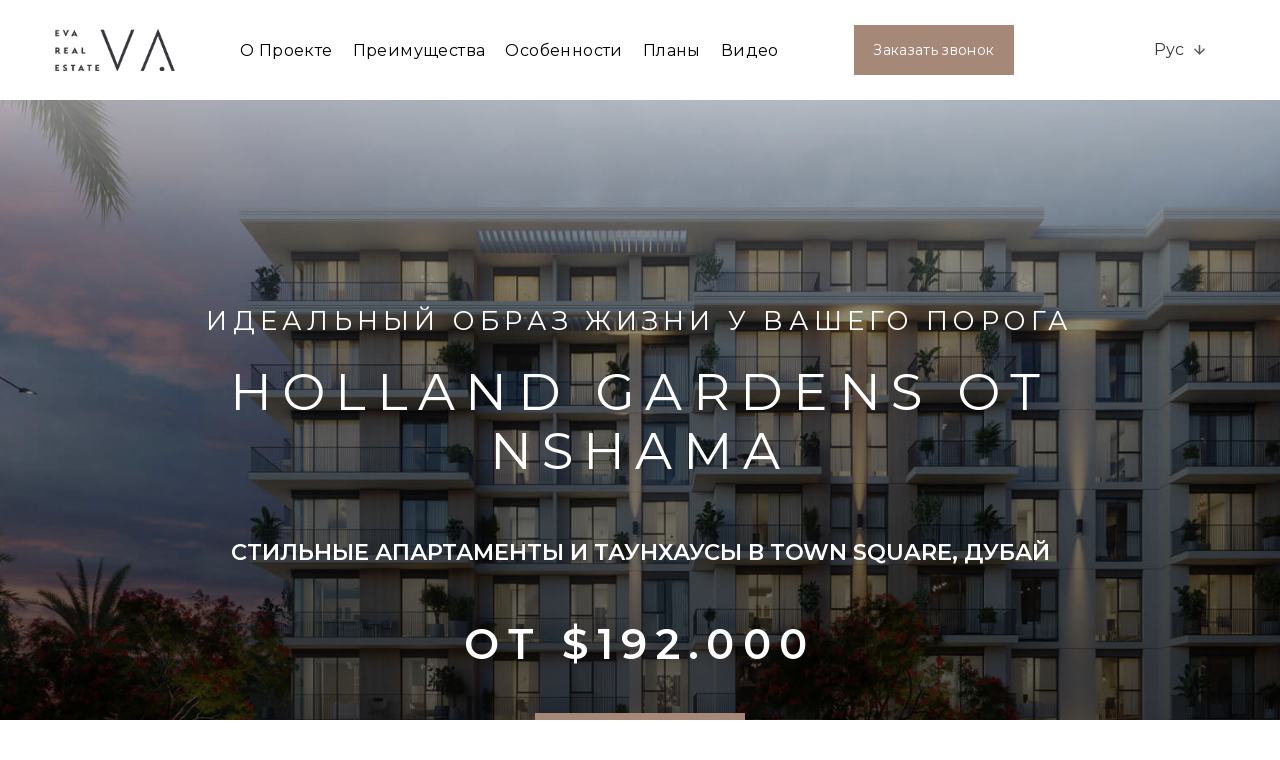

--- FILE ---
content_type: text/html; charset=UTF-8
request_url: https://evadxb.com/ru/holland-gardens/
body_size: 25899
content:


<!DOCTYPE html>
<html lang="ru-RU">

<head>
	<meta charset="UTF-8">
	<meta name="viewport" content="width=device-width, initial-scale=1">

	<meta name="format-detection" content="telephone=no">
	<link rel="apple-touch-icon" sizes="180x180" href="https://evadxb.com/wp-content/themes/eva/assets/img/favicons/apple-touch-icon.png">
	<link rel="icon" type="image/png" sizes="32x32" href="https://evadxb.com/wp-content/themes/eva/assets/img/favicons/favicon-32x32.png">
	<link rel="icon" type="image/png" sizes="16x16" href="https://evadxb.com/wp-content/themes/eva/assets/img/favicons/favicon-16x16.png">

	<link rel="stylesheet" href="/wp-content/themes/eva/assets/css/intlTelInput.css">

	<script  src="/wp-content/themes/eva/assets/js/intlTelInputWithUtils.min.js"></script>


		

	<!-- <link rel="preload" href="/wp-content/themes/eva/assets/js/utils.js" as="script">
	<link rel="preload" href="/wp-content/themes/eva/assets/js/intlTelInput.min.js" as="script"> -->
	
	<meta name='robots' content='index, follow, max-image-preview:large, max-snippet:-1, max-video-preview:-1' />
<link rel="alternate" hreflang="en" href="https://evadxb.com/holland-gardens/" />
<link rel="alternate" hreflang="ru" href="https://evadxb.com/ru/holland-gardens/" />
<link rel="alternate" hreflang="x-default" href="https://evadxb.com/holland-gardens/" />

	<!-- This site is optimized with the Yoast SEO plugin v19.8 - https://yoast.com/wordpress/plugins/seo/ -->
	<title>Holland Gardens от Nshama &ndash; EVA Real Estate LLC</title>
	<meta name="description" content="Holland Gardens от Nshama ›" />
	<link rel="canonical" href="https://evadxb.com/ru/holland-gardens/" />
	<meta property="og:locale" content="ru_RU" />
	<meta property="og:type" content="article" />
	<meta property="og:title" content="Holland Gardens от Nshama &ndash; EVA Real Estate LLC" />
	<meta property="og:description" content="Holland Gardens от Nshama ›" />
	<meta property="og:url" content="https://evadxb.com/ru/holland-gardens/" />
	<meta property="og:site_name" content="EVA Real Estate LLC" />
	<meta property="article:publisher" content="https://www.facebook.com/webbuildingua" />
	<meta property="article:published_time" content="2023-05-15T12:06:06+00:00" />
	<meta property="article:modified_time" content="2024-04-05T10:32:23+00:00" />
	<meta property="og:image" content="https://evadxb.com/wp-content/uploads/holland-gardens_00.jpg" />
	<meta property="og:image:width" content="1200" />
	<meta property="og:image:height" content="744" />
	<meta property="og:image:type" content="image/jpeg" />
	<meta name="author" content="EVA REAL ESTATE" />
	<meta name="twitter:card" content="summary_large_image" />
	<!-- / Yoast SEO plugin. -->


<script type='application/javascript'>console.log('PixelYourSite Free version 9.4.7.1');</script>
<script>
window._wpemojiSettings = {"baseUrl":"https:\/\/s.w.org\/images\/core\/emoji\/14.0.0\/72x72\/","ext":".png","svgUrl":"https:\/\/s.w.org\/images\/core\/emoji\/14.0.0\/svg\/","svgExt":".svg","source":{"concatemoji":"https:\/\/evadxb.com\/wp-includes\/js\/wp-emoji-release.min.js"}};
/*! This file is auto-generated */
!function(i,n){var o,s,e;function c(e){try{var t={supportTests:e,timestamp:(new Date).valueOf()};sessionStorage.setItem(o,JSON.stringify(t))}catch(e){}}function p(e,t,n){e.clearRect(0,0,e.canvas.width,e.canvas.height),e.fillText(t,0,0);var t=new Uint32Array(e.getImageData(0,0,e.canvas.width,e.canvas.height).data),r=(e.clearRect(0,0,e.canvas.width,e.canvas.height),e.fillText(n,0,0),new Uint32Array(e.getImageData(0,0,e.canvas.width,e.canvas.height).data));return t.every(function(e,t){return e===r[t]})}function u(e,t,n){switch(t){case"flag":return n(e,"\ud83c\udff3\ufe0f\u200d\u26a7\ufe0f","\ud83c\udff3\ufe0f\u200b\u26a7\ufe0f")?!1:!n(e,"\ud83c\uddfa\ud83c\uddf3","\ud83c\uddfa\u200b\ud83c\uddf3")&&!n(e,"\ud83c\udff4\udb40\udc67\udb40\udc62\udb40\udc65\udb40\udc6e\udb40\udc67\udb40\udc7f","\ud83c\udff4\u200b\udb40\udc67\u200b\udb40\udc62\u200b\udb40\udc65\u200b\udb40\udc6e\u200b\udb40\udc67\u200b\udb40\udc7f");case"emoji":return!n(e,"\ud83e\udef1\ud83c\udffb\u200d\ud83e\udef2\ud83c\udfff","\ud83e\udef1\ud83c\udffb\u200b\ud83e\udef2\ud83c\udfff")}return!1}function f(e,t,n){var r="undefined"!=typeof WorkerGlobalScope&&self instanceof WorkerGlobalScope?new OffscreenCanvas(300,150):i.createElement("canvas"),a=r.getContext("2d",{willReadFrequently:!0}),o=(a.textBaseline="top",a.font="600 32px Arial",{});return e.forEach(function(e){o[e]=t(a,e,n)}),o}function t(e){var t=i.createElement("script");t.src=e,t.defer=!0,i.head.appendChild(t)}"undefined"!=typeof Promise&&(o="wpEmojiSettingsSupports",s=["flag","emoji"],n.supports={everything:!0,everythingExceptFlag:!0},e=new Promise(function(e){i.addEventListener("DOMContentLoaded",e,{once:!0})}),new Promise(function(t){var n=function(){try{var e=JSON.parse(sessionStorage.getItem(o));if("object"==typeof e&&"number"==typeof e.timestamp&&(new Date).valueOf()<e.timestamp+604800&&"object"==typeof e.supportTests)return e.supportTests}catch(e){}return null}();if(!n){if("undefined"!=typeof Worker&&"undefined"!=typeof OffscreenCanvas&&"undefined"!=typeof URL&&URL.createObjectURL&&"undefined"!=typeof Blob)try{var e="postMessage("+f.toString()+"("+[JSON.stringify(s),u.toString(),p.toString()].join(",")+"));",r=new Blob([e],{type:"text/javascript"}),a=new Worker(URL.createObjectURL(r),{name:"wpTestEmojiSupports"});return void(a.onmessage=function(e){c(n=e.data),a.terminate(),t(n)})}catch(e){}c(n=f(s,u,p))}t(n)}).then(function(e){for(var t in e)n.supports[t]=e[t],n.supports.everything=n.supports.everything&&n.supports[t],"flag"!==t&&(n.supports.everythingExceptFlag=n.supports.everythingExceptFlag&&n.supports[t]);n.supports.everythingExceptFlag=n.supports.everythingExceptFlag&&!n.supports.flag,n.DOMReady=!1,n.readyCallback=function(){n.DOMReady=!0}}).then(function(){return e}).then(function(){var e;n.supports.everything||(n.readyCallback(),(e=n.source||{}).concatemoji?t(e.concatemoji):e.wpemoji&&e.twemoji&&(t(e.twemoji),t(e.wpemoji)))}))}((window,document),window._wpemojiSettings);
</script>
<style>
img.wp-smiley,
img.emoji {
	display: inline !important;
	border: none !important;
	box-shadow: none !important;
	height: 1em !important;
	width: 1em !important;
	margin: 0 0.07em !important;
	vertical-align: -0.1em !important;
	background: none !important;
	padding: 0 !important;
}
</style>
	<link rel='stylesheet' id='dashicons-css' href='https://evadxb.com/wp-includes/css/dashicons.min.css' media='all' />
<link rel='stylesheet' id='wp-jquery-ui-dialog-css' href='https://evadxb.com/wp-includes/css/jquery-ui-dialog.min.css' media='all' />
<link rel='stylesheet' id='wp-block-library-css' href='https://evadxb.com/wp-includes/css/dist/block-library/style.min.css' media='all' />
<link rel='stylesheet' id='wc-blocks-vendors-style-css' href='https://evadxb.com/wp-content/plugins/woocommerce/packages/woocommerce-blocks/build/wc-blocks-vendors-style.css' media='all' />
<link rel='stylesheet' id='wc-blocks-style-css' href='https://evadxb.com/wp-content/plugins/woocommerce/packages/woocommerce-blocks/build/wc-blocks-style.css' media='all' />
<style id='classic-theme-styles-inline-css'>
/*! This file is auto-generated */
.wp-block-button__link{color:#fff;background-color:#32373c;border-radius:9999px;box-shadow:none;text-decoration:none;padding:calc(.667em + 2px) calc(1.333em + 2px);font-size:1.125em}.wp-block-file__button{background:#32373c;color:#fff;text-decoration:none}
</style>
<style id='global-styles-inline-css'>
body{--wp--preset--color--black: #000000;--wp--preset--color--cyan-bluish-gray: #abb8c3;--wp--preset--color--white: #ffffff;--wp--preset--color--pale-pink: #f78da7;--wp--preset--color--vivid-red: #cf2e2e;--wp--preset--color--luminous-vivid-orange: #ff6900;--wp--preset--color--luminous-vivid-amber: #fcb900;--wp--preset--color--light-green-cyan: #7bdcb5;--wp--preset--color--vivid-green-cyan: #00d084;--wp--preset--color--pale-cyan-blue: #8ed1fc;--wp--preset--color--vivid-cyan-blue: #0693e3;--wp--preset--color--vivid-purple: #9b51e0;--wp--preset--gradient--vivid-cyan-blue-to-vivid-purple: linear-gradient(135deg,rgba(6,147,227,1) 0%,rgb(155,81,224) 100%);--wp--preset--gradient--light-green-cyan-to-vivid-green-cyan: linear-gradient(135deg,rgb(122,220,180) 0%,rgb(0,208,130) 100%);--wp--preset--gradient--luminous-vivid-amber-to-luminous-vivid-orange: linear-gradient(135deg,rgba(252,185,0,1) 0%,rgba(255,105,0,1) 100%);--wp--preset--gradient--luminous-vivid-orange-to-vivid-red: linear-gradient(135deg,rgba(255,105,0,1) 0%,rgb(207,46,46) 100%);--wp--preset--gradient--very-light-gray-to-cyan-bluish-gray: linear-gradient(135deg,rgb(238,238,238) 0%,rgb(169,184,195) 100%);--wp--preset--gradient--cool-to-warm-spectrum: linear-gradient(135deg,rgb(74,234,220) 0%,rgb(151,120,209) 20%,rgb(207,42,186) 40%,rgb(238,44,130) 60%,rgb(251,105,98) 80%,rgb(254,248,76) 100%);--wp--preset--gradient--blush-light-purple: linear-gradient(135deg,rgb(255,206,236) 0%,rgb(152,150,240) 100%);--wp--preset--gradient--blush-bordeaux: linear-gradient(135deg,rgb(254,205,165) 0%,rgb(254,45,45) 50%,rgb(107,0,62) 100%);--wp--preset--gradient--luminous-dusk: linear-gradient(135deg,rgb(255,203,112) 0%,rgb(199,81,192) 50%,rgb(65,88,208) 100%);--wp--preset--gradient--pale-ocean: linear-gradient(135deg,rgb(255,245,203) 0%,rgb(182,227,212) 50%,rgb(51,167,181) 100%);--wp--preset--gradient--electric-grass: linear-gradient(135deg,rgb(202,248,128) 0%,rgb(113,206,126) 100%);--wp--preset--gradient--midnight: linear-gradient(135deg,rgb(2,3,129) 0%,rgb(40,116,252) 100%);--wp--preset--font-size--small: 13px;--wp--preset--font-size--medium: 20px;--wp--preset--font-size--large: 36px;--wp--preset--font-size--x-large: 42px;--wp--preset--spacing--20: 0.44rem;--wp--preset--spacing--30: 0.67rem;--wp--preset--spacing--40: 1rem;--wp--preset--spacing--50: 1.5rem;--wp--preset--spacing--60: 2.25rem;--wp--preset--spacing--70: 3.38rem;--wp--preset--spacing--80: 5.06rem;--wp--preset--shadow--natural: 6px 6px 9px rgba(0, 0, 0, 0.2);--wp--preset--shadow--deep: 12px 12px 50px rgba(0, 0, 0, 0.4);--wp--preset--shadow--sharp: 6px 6px 0px rgba(0, 0, 0, 0.2);--wp--preset--shadow--outlined: 6px 6px 0px -3px rgba(255, 255, 255, 1), 6px 6px rgba(0, 0, 0, 1);--wp--preset--shadow--crisp: 6px 6px 0px rgba(0, 0, 0, 1);}:where(.is-layout-flex){gap: 0.5em;}:where(.is-layout-grid){gap: 0.5em;}body .is-layout-flow > .alignleft{float: left;margin-inline-start: 0;margin-inline-end: 2em;}body .is-layout-flow > .alignright{float: right;margin-inline-start: 2em;margin-inline-end: 0;}body .is-layout-flow > .aligncenter{margin-left: auto !important;margin-right: auto !important;}body .is-layout-constrained > .alignleft{float: left;margin-inline-start: 0;margin-inline-end: 2em;}body .is-layout-constrained > .alignright{float: right;margin-inline-start: 2em;margin-inline-end: 0;}body .is-layout-constrained > .aligncenter{margin-left: auto !important;margin-right: auto !important;}body .is-layout-constrained > :where(:not(.alignleft):not(.alignright):not(.alignfull)){max-width: var(--wp--style--global--content-size);margin-left: auto !important;margin-right: auto !important;}body .is-layout-constrained > .alignwide{max-width: var(--wp--style--global--wide-size);}body .is-layout-flex{display: flex;}body .is-layout-flex{flex-wrap: wrap;align-items: center;}body .is-layout-flex > *{margin: 0;}body .is-layout-grid{display: grid;}body .is-layout-grid > *{margin: 0;}:where(.wp-block-columns.is-layout-flex){gap: 2em;}:where(.wp-block-columns.is-layout-grid){gap: 2em;}:where(.wp-block-post-template.is-layout-flex){gap: 1.25em;}:where(.wp-block-post-template.is-layout-grid){gap: 1.25em;}.has-black-color{color: var(--wp--preset--color--black) !important;}.has-cyan-bluish-gray-color{color: var(--wp--preset--color--cyan-bluish-gray) !important;}.has-white-color{color: var(--wp--preset--color--white) !important;}.has-pale-pink-color{color: var(--wp--preset--color--pale-pink) !important;}.has-vivid-red-color{color: var(--wp--preset--color--vivid-red) !important;}.has-luminous-vivid-orange-color{color: var(--wp--preset--color--luminous-vivid-orange) !important;}.has-luminous-vivid-amber-color{color: var(--wp--preset--color--luminous-vivid-amber) !important;}.has-light-green-cyan-color{color: var(--wp--preset--color--light-green-cyan) !important;}.has-vivid-green-cyan-color{color: var(--wp--preset--color--vivid-green-cyan) !important;}.has-pale-cyan-blue-color{color: var(--wp--preset--color--pale-cyan-blue) !important;}.has-vivid-cyan-blue-color{color: var(--wp--preset--color--vivid-cyan-blue) !important;}.has-vivid-purple-color{color: var(--wp--preset--color--vivid-purple) !important;}.has-black-background-color{background-color: var(--wp--preset--color--black) !important;}.has-cyan-bluish-gray-background-color{background-color: var(--wp--preset--color--cyan-bluish-gray) !important;}.has-white-background-color{background-color: var(--wp--preset--color--white) !important;}.has-pale-pink-background-color{background-color: var(--wp--preset--color--pale-pink) !important;}.has-vivid-red-background-color{background-color: var(--wp--preset--color--vivid-red) !important;}.has-luminous-vivid-orange-background-color{background-color: var(--wp--preset--color--luminous-vivid-orange) !important;}.has-luminous-vivid-amber-background-color{background-color: var(--wp--preset--color--luminous-vivid-amber) !important;}.has-light-green-cyan-background-color{background-color: var(--wp--preset--color--light-green-cyan) !important;}.has-vivid-green-cyan-background-color{background-color: var(--wp--preset--color--vivid-green-cyan) !important;}.has-pale-cyan-blue-background-color{background-color: var(--wp--preset--color--pale-cyan-blue) !important;}.has-vivid-cyan-blue-background-color{background-color: var(--wp--preset--color--vivid-cyan-blue) !important;}.has-vivid-purple-background-color{background-color: var(--wp--preset--color--vivid-purple) !important;}.has-black-border-color{border-color: var(--wp--preset--color--black) !important;}.has-cyan-bluish-gray-border-color{border-color: var(--wp--preset--color--cyan-bluish-gray) !important;}.has-white-border-color{border-color: var(--wp--preset--color--white) !important;}.has-pale-pink-border-color{border-color: var(--wp--preset--color--pale-pink) !important;}.has-vivid-red-border-color{border-color: var(--wp--preset--color--vivid-red) !important;}.has-luminous-vivid-orange-border-color{border-color: var(--wp--preset--color--luminous-vivid-orange) !important;}.has-luminous-vivid-amber-border-color{border-color: var(--wp--preset--color--luminous-vivid-amber) !important;}.has-light-green-cyan-border-color{border-color: var(--wp--preset--color--light-green-cyan) !important;}.has-vivid-green-cyan-border-color{border-color: var(--wp--preset--color--vivid-green-cyan) !important;}.has-pale-cyan-blue-border-color{border-color: var(--wp--preset--color--pale-cyan-blue) !important;}.has-vivid-cyan-blue-border-color{border-color: var(--wp--preset--color--vivid-cyan-blue) !important;}.has-vivid-purple-border-color{border-color: var(--wp--preset--color--vivid-purple) !important;}.has-vivid-cyan-blue-to-vivid-purple-gradient-background{background: var(--wp--preset--gradient--vivid-cyan-blue-to-vivid-purple) !important;}.has-light-green-cyan-to-vivid-green-cyan-gradient-background{background: var(--wp--preset--gradient--light-green-cyan-to-vivid-green-cyan) !important;}.has-luminous-vivid-amber-to-luminous-vivid-orange-gradient-background{background: var(--wp--preset--gradient--luminous-vivid-amber-to-luminous-vivid-orange) !important;}.has-luminous-vivid-orange-to-vivid-red-gradient-background{background: var(--wp--preset--gradient--luminous-vivid-orange-to-vivid-red) !important;}.has-very-light-gray-to-cyan-bluish-gray-gradient-background{background: var(--wp--preset--gradient--very-light-gray-to-cyan-bluish-gray) !important;}.has-cool-to-warm-spectrum-gradient-background{background: var(--wp--preset--gradient--cool-to-warm-spectrum) !important;}.has-blush-light-purple-gradient-background{background: var(--wp--preset--gradient--blush-light-purple) !important;}.has-blush-bordeaux-gradient-background{background: var(--wp--preset--gradient--blush-bordeaux) !important;}.has-luminous-dusk-gradient-background{background: var(--wp--preset--gradient--luminous-dusk) !important;}.has-pale-ocean-gradient-background{background: var(--wp--preset--gradient--pale-ocean) !important;}.has-electric-grass-gradient-background{background: var(--wp--preset--gradient--electric-grass) !important;}.has-midnight-gradient-background{background: var(--wp--preset--gradient--midnight) !important;}.has-small-font-size{font-size: var(--wp--preset--font-size--small) !important;}.has-medium-font-size{font-size: var(--wp--preset--font-size--medium) !important;}.has-large-font-size{font-size: var(--wp--preset--font-size--large) !important;}.has-x-large-font-size{font-size: var(--wp--preset--font-size--x-large) !important;}
.wp-block-navigation a:where(:not(.wp-element-button)){color: inherit;}
:where(.wp-block-post-template.is-layout-flex){gap: 1.25em;}:where(.wp-block-post-template.is-layout-grid){gap: 1.25em;}
:where(.wp-block-columns.is-layout-flex){gap: 2em;}:where(.wp-block-columns.is-layout-grid){gap: 2em;}
.wp-block-pullquote{font-size: 1.5em;line-height: 1.6;}
</style>
<link rel='stylesheet' id='contact-form-7-css' href='https://evadxb.com/wp-content/plugins/contact-form-7/includes/css/styles.css' media='all' />
<style id='woocommerce-inline-inline-css'>
.woocommerce form .form-row .required { visibility: visible; }
</style>
<link rel='stylesheet' id='wpml-legacy-horizontal-list-0-css' href='//evadxb.com/wp-content/plugins/sitepress-multilingual-cms/templates/language-switchers/legacy-list-horizontal/style.min.css' media='all' />
<link rel='stylesheet' id='ivory-search-styles-css' href='https://evadxb.com/wp-content/plugins/add-search-to-menu/public/css/ivory-search.min.css' media='all' />
<link rel='stylesheet' id='uacf7-frontend-style-css' href='https://evadxb.com/wp-content/plugins/ultimate-addons-for-contact-form-7/assets/css/uacf7-frontend.css' media='all' />
<link rel='stylesheet' id='cms-navigation-style-base-css' href='https://evadxb.com/wp-content/plugins/wpml-cms-nav/res/css/cms-navigation-base.css' media='screen' />
<link rel='stylesheet' id='cms-navigation-style-css' href='https://evadxb.com/wp-content/plugins/wpml-cms-nav/res/css/cms-navigation.css' media='screen' />
<link rel='preload' as='font' type='font/woff2' crossorigin='anonymous' id='tinvwl-webfont-font-css' href='https://evadxb.com/wp-content/plugins/ti-woocommerce-wishlist/assets/fonts/tinvwl-webfont.woff2' media='all' />
<link rel='stylesheet' id='tinvwl-webfont-css' href='https://evadxb.com/wp-content/plugins/ti-woocommerce-wishlist/assets/css/webfont.min.css' media='all' />
<link rel='stylesheet' id='tinvwl-css' href='https://evadxb.com/wp-content/plugins/ti-woocommerce-wishlist/assets/css/public.min.css' media='all' />
<link rel='stylesheet' id='tinvwl-theme-css' href='https://evadxb.com/wp-content/plugins/ti-woocommerce-wishlist/assets/css/theme.min.css' media='all' />
<style id='tinvwl-theme-inline-css'>
.tinv-wishlist .tinv-header h2 {color:#000000;font-size:40px;} .tinv-wishlist {color:#1a1a1a;} .tinv-wishlist, .tinv-wishlist input, .tinv-wishlist select, .tinv-wishlist textarea, .tinv-wishlist button, .tinv-wishlist input[type="button"], .tinv-wishlist input[type="reset"], .tinv-wishlist input[type="submit"] {font-family:inherit;} .tinv-wishlist a:not(.button):not(.social) {color:#007acc;text-decoration:underline;font-family:inherit;} .tinv-wishlist a:not(.button):not(.social):active, .tinv-wishlist a:not(.button):not(.social):focus, .tinv-wishlist a:not(.button):not(.social):hover {color:#686868;} .tinv-wishlist input[type="text"], .tinv-wishlist input[type="email"], .tinv-wishlist input[type="url"], .tinv-wishlist input[type="password"], .tinv-wishlist input[type="search"], .tinv-wishlist input[type="tel"], .tinv-wishlist input[type="number"], .tinv-wishlist textarea, .tinv-wishlist select, .tinv-wishlist .product-quantity input[type="text"].qty {background-color:#ffffff;border-color:#ffffff;border-radius:;color:#ffffff;font-family:inherit;} .tinv-wishlist select {font-size:12px;} .woocommerce div.product form.cart .tinvwl_add_to_wishlist_button.tinvwl-button {background-color:#ebe9eb;border-radius:1px;} .woocommerce div.product form.cart .tinvwl_add_to_wishlist_button.tinvwl-button:hover, .woocommerce div.product form.cart .tinvwl_add_to_wishlist_button.tinvwl-button.icon-white:hover:before, .woocommerce div.product form.cart .tinvwl_add_to_wishlist_button.tinvwl-button.icon-black:hover:before {background-color:#dad8da;color:#686868;} .woocommerce div.product form.cart .tinvwl_add_to_wishlist_button.tinvwl-button, .woocommerce div.product form.cart .tinvwl_add_to_wishlist_button.tinvwl-button.icon-white:before, .woocommerce div.product form.cart .tinvwl_add_to_wishlist_button.tinvwl-button.icon-black:before {color:#515151;} .woocommerce div.product form.cart .tinvwl_add_to_wishlist_button, .woocommerce div.product form.cart .tinvwl_add_to_wishlist_button.icon-white:before, .woocommerce div.product form.cart .tinvwl_add_to_wishlist_button.icon-black:before {color:#007acc;} .woocommerce div.product form.cart .tinvwl_add_to_wishlist_button:hover, .woocommerce div.product form.cart .tinvwl_add_to_wishlist_button.icon-white:hover:before, .woocommerce div.product form.cart .tinvwl_add_to_wishlist_button.icon-black:hover:before {color:#686868;} .woocommerce div.product form.cart .tinvwl_add_to_wishlist_button {font-family:inherit;font-size:16px;} .woocommerce div.product form.cart .tinvwl_add_to_wishlist_button.icon-black:before, .woocommerce div.product form.cart .tinvwl_add_to_wishlist_button.icon-white:before {font-size:16px;} .woocommerce ul.products li.product .tinvwl_add_to_wishlist_button.tinvwl-button, .woocommerce ul.products li.product .tinvwl_add_to_wishlist_button.tinvwl-button.icon-white:before, .woocommerce ul.products li.product .tinvwl_add_to_wishlist_button.tinvwl-button.icon-black:before {background-color:#ebe9eb;color:#515151;} .woocommerce ul.products li.product .tinvwl_add_to_wishlist_button.tinvwl-button:hover, .woocommerce ul.products li.product .tinvwl_add_to_wishlist_button.tinvwl-button.icon-white:hover:before, .woocommerce ul.products li.product .tinvwl_add_to_wishlist_button.tinvwl-button.icon-black:hover:before {background-color:#dad8da;color:#515151;} .woocommerce ul.products li.product .tinvwl_add_to_wishlist_button, .woocommerce ul.products li.product .tinvwl_add_to_wishlist_button.icon-white:before, .woocommerce ul.products li.product .tinvwl_add_to_wishlist_button.icon-black:before {color:#007acc;font-size:16px;} .woocommerce ul.products li.product .tinvwl_add_to_wishlist_button:hover, .woocommerce ul.products li.product .tinvwl_add_to_wishlist_button.icon-white:hover:before, .woocommerce ul.products li.product .tinvwl_add_to_wishlist_button.icon-black:hover:before {color:#686868;} .woocommerce ul.products li.product .tinvwl_add_to_wishlist_button.tinvwl-button {font-family:inherit;border-radius:1px;} .woocommerce ul.products li.product .tinvwl_add_to_wishlist_button.icon-white:before, .woocommerce ul.products li.product .tinvwl_add_to_wishlist_button.icon-black:before {font-size:16px;} .woocommerce.tinv-wishlist #respond input#submit, .woocommerce.tinv-wishlist a.button, .woocommerce.tinv-wishlist button.button, .woocommerce.tinv-wishlist input.button {background-color:#ebe9eb;color:#515151;font-family:inherit;font-size:14px;border-radius:1px;} .woocommerce.tinv-wishlist #respond input#submit:hover, .woocommerce.tinv-wishlist a.button:hover, .woocommerce.tinv-wishlist button.button:hover, .woocommerce.tinv-wishlist input.button:hover {background-color:#dad8da;color:#515151;} .woocommerce.tinv-wishlist #respond input#submit.alt, .woocommerce.tinv-wishlist a.button.alt, .woocommerce.tinv-wishlist button.button.alt, .woocommerce.tinv-wishlist input.button.alt {background-color:#a46497;color:#ffffff;font-family:inherit;font-size:14px;border-radius:1px;} .woocommerce.tinv-wishlist #respond input#submit.alt:hover, .woocommerce.tinv-wishlist a.button.alt:hover, .woocommerce.tinv-wishlist button.button.alt:hover, .woocommerce.tinv-wishlist input.button.alt:hover {background-color:#935386;color:#ffffff;} .tinv-wishlist table, .tinv-wishlist table td {background-color:#ffffff;} .tinv-wishlist table, .tinv-wishlist table td, .tinv-wishlist table th {border-color:#d1d1d1;} .tinv-wishlist table th {background-color:#ffffff;color:#1a1a1a;font-family:inherit;font-size:14px;} .tinv-wishlist table td {color:#686868;font-family:inherit;font-size:14px;} .tinv-wishlist td.product-price {color:#202020;font-family:inherit;font-size:16px;} .tinv-wishlist td.product-price ins span.amount {color:#ffffff;background-color:#007acc;} .tinv-wishlist .social-buttons li a {background-color:#ebe9eb;font-size:20px;} .tinv-wishlist .social-buttons li a:hover {background-color:#dad8da;} .tinv-wishlist .social-buttons li a.white, .tinv-wishlist .social-buttons li a.dark {color:#000000;} .tinv-wishlist .social-buttons li a.white:hover, .tinv-wishlist .social-buttons li a.dark:hover {color:#686868;} .tinv-wishlist .tinv-modal .tinv-modal-inner {background-color:#ffffff;color:#1a1a1a;font-size:16px;} .tinv-wishlist .tinv-modal .tinv-modal-inner,.tinv-wishlist .tinv-modal .tinv-modal-inner select {font-family:inherit;} .tinv-wishlist .tinv-modal .tinv-close-modal, .tinv-wishlist .tinv-modal button.button {background-color:#ebe9eb;color:#515151;} .tinv-wishlist .tinv-modal .tinv-close-modal:hover, .tinv-wishlist .tinv-modal button.button:hover {background-color:#dad8da;color:#515151;}
</style>
<link rel='stylesheet' id='eva-style-css' href='https://evadxb.com/wp-content/themes/eva/style.css' media='all' />
<link rel='stylesheet' id='eva-woocommerce-style-css' href='https://evadxb.com/wp-content/themes/eva/woocommerce.css' media='all' />
<style id='eva-woocommerce-style-inline-css'>
@font-face {
			font-family: "star";
			src: url("https://evadxb.com/wp-content/plugins/woocommerce/assets/fonts/star.eot");
			src: url("https://evadxb.com/wp-content/plugins/woocommerce/assets/fonts/star.eot?#iefix") format("embedded-opentype"),
				url("https://evadxb.com/wp-content/plugins/woocommerce/assets/fonts/star.woff") format("woff"),
				url("https://evadxb.com/wp-content/plugins/woocommerce/assets/fonts/star.ttf") format("truetype"),
				url("https://evadxb.com/wp-content/plugins/woocommerce/assets/fonts/star.svg#star") format("svg");
			font-weight: normal;
			font-style: normal;
		}
</style>
<script src='https://evadxb.com/wp-includes/js/jquery/jquery.min.js' id='jquery-core-js'></script>
<script src='https://evadxb.com/wp-includes/js/jquery/jquery-migrate.min.js' id='jquery-migrate-js'></script>
<script id="jquery-js-after">
var v = jQuery.fn.jquery;
			if (v && parseInt(v) >= 3 && window.self === window.top) {
				var readyList=[];
				window.originalReadyMethod = jQuery.fn.ready;
				jQuery.fn.ready = function(){
					if(arguments.length && arguments.length > 0 && typeof arguments[0] === "function") {
						readyList.push({"c": this, "a": arguments});
					}
					return window.originalReadyMethod.apply( this, arguments );
				};
				window.wpfReadyList = readyList;
			}
</script>
<script id='wpml-cookie-js-extra'>
var wpml_cookies = {"wp-wpml_current_language":{"value":"ru","expires":1,"path":"\/"}};
var wpml_cookies = {"wp-wpml_current_language":{"value":"ru","expires":1,"path":"\/"}};
</script>
<script src='https://evadxb.com/wp-content/plugins/sitepress-multilingual-cms/res/js/cookies/language-cookie.js' id='wpml-cookie-js'></script>
<script src='https://evadxb.com/wp-content/plugins/pixelyoursite/dist/scripts/jquery.bind-first-0.2.3.min.js' id='jquery-bind-first-js'></script>
<script src='https://evadxb.com/wp-content/plugins/pixelyoursite/dist/scripts/js.cookie-2.1.3.min.js' id='js-cookie-pys-js'></script>
<script id='pys-js-extra'>
var pysOptions = {"staticEvents":{"facebook":{"init_event":[{"delay":0,"type":"static","name":"PageView","pixelIds":["541145088288152"],"eventID":"4ad60005-eee7-4437-8f4a-2149efd1e63a","params":{"post_category":"Off plan","page_title":"Holland Gardens \u043e\u0442 Nshama","post_type":"post","post_id":26504,"plugin":"PixelYourSite","user_role":"guest","event_url":"evadxb.com\/ru\/holland-gardens\/"},"e_id":"init_event","ids":[],"hasTimeWindow":false,"timeWindow":0,"woo_order":"","edd_order":""}]}},"dynamicEvents":[],"triggerEvents":[],"triggerEventTypes":[],"facebook":{"pixelIds":["541145088288152"],"advancedMatching":[],"advancedMatchingEnabled":true,"removeMetadata":false,"contentParams":{"post_type":"post","post_id":26504,"content_name":"Holland Gardens \u043e\u0442 Nshama","categories":"Off plan","tags":""},"commentEventEnabled":true,"wooVariableAsSimple":false,"downloadEnabled":true,"formEventEnabled":true,"serverApiEnabled":true,"wooCRSendFromServer":false,"send_external_id":null},"debug":"","siteUrl":"https:\/\/evadxb.com","ajaxUrl":"https:\/\/evadxb.com\/wp-admin\/admin-ajax.php","ajax_event":"ce86048b6f","enable_remove_download_url_param":"1","cookie_duration":"7","last_visit_duration":"60","enable_success_send_form":"","ajaxForServerEvent":"1","send_external_id":"1","external_id_expire":"180","gdpr":{"ajax_enabled":false,"all_disabled_by_api":false,"facebook_disabled_by_api":false,"analytics_disabled_by_api":false,"google_ads_disabled_by_api":false,"pinterest_disabled_by_api":false,"bing_disabled_by_api":false,"externalID_disabled_by_api":false,"facebook_prior_consent_enabled":true,"analytics_prior_consent_enabled":true,"google_ads_prior_consent_enabled":null,"pinterest_prior_consent_enabled":true,"bing_prior_consent_enabled":true,"cookiebot_integration_enabled":false,"cookiebot_facebook_consent_category":"marketing","cookiebot_analytics_consent_category":"statistics","cookiebot_tiktok_consent_category":"marketing","cookiebot_google_ads_consent_category":null,"cookiebot_pinterest_consent_category":"marketing","cookiebot_bing_consent_category":"marketing","consent_magic_integration_enabled":false,"real_cookie_banner_integration_enabled":false,"cookie_notice_integration_enabled":false,"cookie_law_info_integration_enabled":false},"cookie":{"disabled_all_cookie":false,"disabled_advanced_form_data_cookie":false,"disabled_landing_page_cookie":false,"disabled_first_visit_cookie":false,"disabled_trafficsource_cookie":false,"disabled_utmTerms_cookie":false,"disabled_utmId_cookie":false},"woo":{"enabled":true,"enabled_save_data_to_orders":true,"addToCartOnButtonEnabled":true,"addToCartOnButtonValueEnabled":true,"addToCartOnButtonValueOption":"price","singleProductId":null,"removeFromCartSelector":"form.woocommerce-cart-form .remove","addToCartCatchMethod":"add_cart_hook","is_order_received_page":false,"containOrderId":false},"edd":{"enabled":false}};
</script>
<script src='https://evadxb.com/wp-content/plugins/pixelyoursite/dist/scripts/public.js' id='pys-js'></script>
<link rel="https://api.w.org/" href="https://evadxb.com/ru/wp-json/" /><link rel="alternate" type="application/json" href="https://evadxb.com/ru/wp-json/wp/v2/posts/26504" /><link rel='shortlink' href='https://evadxb.com/ru/?p=26504' />
<link rel="alternate" type="application/json+oembed" href="https://evadxb.com/ru/wp-json/oembed/1.0/embed?url=https%3A%2F%2Fevadxb.com%2Fru%2Fholland-gardens%2F" />
<link rel="alternate" type="text/xml+oembed" href="https://evadxb.com/ru/wp-json/oembed/1.0/embed?url=https%3A%2F%2Fevadxb.com%2Fru%2Fholland-gardens%2F&#038;format=xml" />
<meta name="generator" content="WPML ver:4.5.13 stt:1,45;" />
<style>
        .wpap-loadmore-wrapper{
            display: flex;
            align-items: center;
            justify-content: center;  
            margin: 20px 0; 
        }   
        .wpap-loadmore-wrapper .wpap-loadmore-button{
            background-color: ;
            color: #a68879;
            width: 250px;
            height: 50px;
            text-align: center;
            cursor: pointer;
            border-radius: 0px;
            display: flex;
            align-items: center;
            justify-content: center;
            ;
            
            color: #a68879;
        }
        .wpap-visibility-hidden{
           display: none;
        }
            .wp-ajax-pagination-loading{
                position:fixed;
                display: block;
                top:0;
                left: 0;
                width: 100%;
                height: 100%;
                background-color: rgba(0,0,0,0.3);
                z-index:10000;
                background-image: url('https://evadxb.com/wp-content/plugins/wp-ajax-pagination/assets/frontend/img/loader.gif');
                background-position: 50% 50%;
                background-size: 50px;
                background-repeat: no-repeat; 
            }
            </style><meta name="bmi-version" content="1.4.6.1" />	<noscript><style>.woocommerce-product-gallery{ opacity: 1 !important; }</style></noscript>
			<style type="text/css">
					.site-title a,
			.site-description {
				color: #ffffff;
			}
				</style>
		
	<!-- Google Tag Manager -->
 	<script>(function(w,d,s,l,i){w[l]=w[l]||[];w[l].push({'gtm.start':
	new Date().getTime(),event:'gtm.js'});var f=d.getElementsByTagName(s)[0],
	j=d.createElement(s),dl=l!='dataLayer'?'&l='+l:'';j.async=true;j.src=
	'https://www.googletagmanager.com/gtm.js?id='+i+dl;f.parentNode.insertBefore(j,f);
	})(window,document,'script','dataLayer','GTM-P8GG2MS');</script>
	<!-- End Google Tag Manager --></head>

<body class="post-template-default single single-post postid-26504 single-format-standard theme-eva woocommerce-no-js eva tinvwl-custom-style no-sidebar woocommerce-active" data-lang="ru">

<!-- Google Tag Manager (noscript) -->
<noscript><iframe src="https://www.googletagmanager.com/ns.html?id=GTM-P8GG2MS"
height="0" width="0" style="display:none;visibility:hidden"></iframe></noscript>
<!-- End Google Tag Manager (noscript) -->	
	<div class="wrapper">
	<header class="header header_landing">
		<div class="header__container _container">
			<div class="header__inner">
				<a href="https://evadxb.com/ru/" class="header__logo"><img src="https://evadxb.com/wp-content/themes/eva/assets/img/logo.png" alt="Eva"></a>
				<div class="header__menu menu">
					<nav class="menu__body">
						<ul class="menu__list">

							<li class="menu__item">
								<a class="_goto-block" href="#landing__about">
																			О Проекте
																	</a>
							</li>

														<li class="menu__item"><a class="_goto-block" href="#landing__benefits">
																	Преимущества
															</a></li>
							
														<li class="menu__item"><a class="_goto-block" href="#landing__features">
																	Особенности
															</a></li>
							
														<li class="menu__item"><a class="_goto-block" href="#landing__plans">
																	Планы
															</a></li>
							
														<li class="menu__item"><a class="_goto-block" href="#landing__video">
																	Видео
															</a></li>
							
						</ul>
					<!-- <ul class="menu__list"><li id="menu-item-90" class="menu__item"><a href="#landing__about" class="_goto-block">О Проекте</a></li>
<li id="menu-item-91" class="menu__item"><a href="#landing__benefits" class="_goto-block">Преимущества</a></li>
<li id="menu-item-92" class="menu__item"><a href="#landing__features" class="_goto-block">Особенности</a></li>
<li id="menu-item-93" class="menu__item"><a href="#landing__plans" class="_goto-block">Планировки</a></li>
<li id="menu-item-94" class="menu__item"><a href="#landing__video" class="_goto-block">Видео</a></li>
</ul> -->

					</nav>
				</div>

				<a href="#contacts-landing" class="header__btn-call _btn _goto-block" data-da=".menu__body,768,2">
	              Заказать звонок	            </a>

				<div class="header__socials">
					<!-- <a href="#contacts-landing" class="_goto"><img src="/assets/img/icons/email.svg" alt=""></a> -->
                                            <!-- <a href="https://wa.me/971526983227?text=Здравствуйте!%20Меня%20интересует%20недвижимость%20в%20Дубае%20-%20проект%20Holland%20Gardens" target="_blank"><img src="https://evadxb.com/wp-content/themes/eva/assets/img/icons/WhatsApp.svg" alt=""></a>
                        <a href="https://t.me/EvaRealEstate_RU_bot" target="_blank"><img src="https://evadxb.com/wp-content/themes/eva/assets/img/icons/telegram.svg" alt=""></a> -->
                    				</div>
				<div class="header__langs langs-header">
					<div class="langs-header__wrapper">

												<div class="langs-header__current">
							<span>
															Рус
							
							</span>
							<button class="langs-header__arr">
								<svg xmlns="http://www.w3.org/2000/svg" width="11" height="10" viewBox="810 23.999 11 10">
									<path
										d="m821 28.458-4.4 4.432v.001l-1.1 1.108-5.5-5.54 1.1-1.108 3.619 3.645V24h1.556V31l3.624-3.65 1.1 1.107Z"
										fill="#595A5D" fill-rule="evenodd" data-name="стрелка вниз" />
								</svg>
							</button>
						</div>
						<div class="langs-header__box">
							<!-- <a href="">Рус</a> -->

				        	        
							
				                    <a  rel="alternate" hreflang="en" href="https://evadxb.com/holland-gardens/">
				                   <!--  <img src="" alt="" title="" /> -->
				                    <!-- <span>  </span>   -->
				                    	Eng				                    </a> 
				                
							       
							
				                    <a style="display:none" rel="alternate" hreflang="ru" href="https://evadxb.com/ru/holland-gardens/">
				                   <!--  <img src="" alt="" title="" /> -->
				                    <!-- <span>  </span>   -->
				                    	Рус				                    </a> 
				                
													</div>	
					</div>

				</div>
				<div class="menu__icon icon-menu">
					<span></span>
					<span></span>
					<span></span>
				</div>
			</div>
		</div>
	</header>




  <main class="mypage mypage_landing">
    <div class="mypage__mainblock mainblock" style="
      background-image: url('https://evadxb.com/wp-content/uploads/holland-gardens_000.jpg');
      background-position: center;
      background-repeat:no-repeat;
      background-size:cover;
      ">
      <div class="mainblock__container _container">
        <div class="mainblock__inner">
          <div class="mainblock__logo">
                       </div>
          <div class="mainblock__subtitle" style="color:#fff;">Идеальный образ жизни у вашего порога</div>
          <div class="mainblock__title" style="color:#fff;">
            <h1>Holland Gardens от Nshama</h1>
          </div>
          <div class="mainblock__text" style="color:#fff;">
            Стильные апартаменты и таунхаусы в TOWN SQUARE, Дубай          </div>
          <div class="mainblock__price" style="color:#fff;">от $192.000</div>

          <div class="mainblock__btnwrapp">
             <a href="#contacts-landing" class="mainblock__btn _btn _goto">
            Узнать подробнее            </a>
            <!-- <a href="#contacts-landing" class="mainblock__btn _btn _goto">
              Заказать            </a> -->
          </div>

        </div>
      </div>
      <span></span>
    </div>

    <div class="mypage__landing landing">
      <div class="landing__container _container">
                <div class="landing__about about-landing">
          <div class="about-landing__body">
            <div class="about-landing__image">
                                  <img src="https://evadxb.com/wp-content/uploads/holland-gardens_08.jpg" alt="" />
                          </div>
            <div class="about-landing__content">
              <div class="about-landing__title _title">О проекте</div>
              <div class="about-landing__text content-text">
                <p>Holland Gardens — это первоклассная резиденция, в которой каждая деталь была тщательно продумана, чтобы создать эстетически приятную и функциональную среду, предлагающую поистине исключительный жизненный опыт.</p>
<p>Сочетая в себе студии, апартаменты с 1, 2, 3 спальнями и двухуровневые квартиры, интуитивно понятные планировки современны и обеспечивают уединение и комфорт.</p>
<p>Возвращайтесь домой в просторный уютный холл и отдохните в благоустроенном внутреннем дворе с бассейном, просторной террасой и детскими игровыми площадками.</p>
<p>Из всех квартир открывается прекрасный вид, соединяющий их с окружающим ландшафтом. Наружная отделка подобрана в соответствии с природным окружением Town Square, но при этом обладает индивидуальностью благодаря теплой отделке облицовки и фактурной лепнине.</p>
<p>Эстетично и функционально &#8211; каждое пространство тщательно спроектировано, чтобы предложить вам дом, который вы действительно можете назвать своим!</p>
              </div>
            </div>
          </div>
        </div>
         

                        <div class="landing__benefits benefits-landing">
          <div class="benefits-landing__subtitle _subtitle"></div>
          <div class="benefits-landing__title _title">Преимущества проекта</div>
          <div class="benefits-landing__row">
                        <div class="benefits-landing__col">
              <div class="benefits-landing__item item-benefits-landing">
                <div class="item-benefits-landing__top">
                  <div class="item-benefits-landing__icon"><img src="https://evadxb.com/wp-content/uploads/pool.svg" alt="">
                  </div>
                  <div class="item-benefits-landing__name">Бассейн</div>
                </div>
                <div class="item-benefits-landing__text">
                                  </div>
              </div>
            </div>
                        <div class="benefits-landing__col">
              <div class="benefits-landing__item item-benefits-landing">
                <div class="item-benefits-landing__top">
                  <div class="item-benefits-landing__icon"><img src="https://evadxb.com/wp-content/uploads/sports-game.svg" alt="">
                  </div>
                  <div class="item-benefits-landing__name">Баскетбольные и теннисные корты</div>
                </div>
                <div class="item-benefits-landing__text">
                                  </div>
              </div>
            </div>
                        <div class="benefits-landing__col">
              <div class="benefits-landing__item item-benefits-landing">
                <div class="item-benefits-landing__top">
                  <div class="item-benefits-landing__icon"><img src="https://evadxb.com/wp-content/uploads/landscape.svg" alt="">
                  </div>
                  <div class="item-benefits-landing__name">Town Square парк</div>
                </div>
                <div class="item-benefits-landing__text">
                                  </div>
              </div>
            </div>
                        <div class="benefits-landing__col">
              <div class="benefits-landing__item item-benefits-landing">
                <div class="item-benefits-landing__top">
                  <div class="item-benefits-landing__icon"><img src="https://evadxb.com/wp-content/uploads/kids-play-area.svg" alt="">
                  </div>
                  <div class="item-benefits-landing__name">Детская игровая площадка</div>
                </div>
                <div class="item-benefits-landing__text">
                                  </div>
              </div>
            </div>
                        <div class="benefits-landing__col">
              <div class="benefits-landing__item item-benefits-landing">
                <div class="item-benefits-landing__top">
                  <div class="item-benefits-landing__icon"><img src="https://evadxb.com/wp-content/uploads/stethoscope.svg" alt="">
                  </div>
                  <div class="item-benefits-landing__name">Клиники и аптеки</div>
                </div>
                <div class="item-benefits-landing__text">
                                  </div>
              </div>
            </div>
                        <div class="benefits-landing__col">
              <div class="benefits-landing__item item-benefits-landing">
                <div class="item-benefits-landing__top">
                  <div class="item-benefits-landing__icon"><img src="https://evadxb.com/wp-content/uploads/gym.svg" alt="">
                  </div>
                  <div class="item-benefits-landing__name">Тренажерный зал</div>
                </div>
                <div class="item-benefits-landing__text">
                                  </div>
              </div>
            </div>
                        <div class="benefits-landing__col">
              <div class="benefits-landing__item item-benefits-landing">
                <div class="item-benefits-landing__top">
                  <div class="item-benefits-landing__icon"><img src="https://evadxb.com/wp-content/uploads/bbq.svg" alt="">
                  </div>
                  <div class="item-benefits-landing__name">Барбекю зона</div>
                </div>
                <div class="item-benefits-landing__text">
                                  </div>
              </div>
            </div>
                        <div class="benefits-landing__col">
              <div class="benefits-landing__item item-benefits-landing">
                <div class="item-benefits-landing__top">
                  <div class="item-benefits-landing__icon"><img src="https://evadxb.com/wp-content/uploads/dinner-table.svg" alt="">
                  </div>
                  <div class="item-benefits-landing__name">Рестораны и кафе</div>
                </div>
                <div class="item-benefits-landing__text">
                                  </div>
              </div>
            </div>
                      </div>
        </div>
                
                <div class="landing__slider slider-landing">
          <div class="slider-landing__body">
            <div class="slider-landing__slider _swiper">
                            <div class="slider-landing__slide">
                <img src="https://evadxb.com/wp-content/uploads/holland-gardens_07.jpg" alt="">
              </div>
                            <div class="slider-landing__slide">
                <img src="https://evadxb.com/wp-content/uploads/holland-gardens_03.jpg" alt="">
              </div>
                            <div class="slider-landing__slide">
                <img src="https://evadxb.com/wp-content/uploads/holland-gardens_04.jpg" alt="">
              </div>
                            <div class="slider-landing__slide">
                <img src="https://evadxb.com/wp-content/uploads/holland-gardens_05.jpg" alt="">
              </div>
                            <div class="slider-landing__slide">
                <img src="https://evadxb.com/wp-content/uploads/holland-gardens_02.jpg" alt="">
              </div>
                            <div class="slider-landing__slide">
                <img src="https://evadxb.com/wp-content/uploads/holland-gardens_01.jpg" alt="">
              </div>
                          </div>
            <div class="slider-landing__controls controls-slider-landing">
              <div class="controls-slider-landing__arr-left">
                <img src="https://evadxb.com/wp-content/themes/eva/assets/img/icons/arr-slider-left.png" alt="">
              </div>
              <div class="controls-slider-landing__arr-right">
                <img src="https://evadxb.com/wp-content/themes/eva/assets/img/icons/arr-slider-right.png" alt="">
              </div>
            </div>
          </div>
        </div>
        
                <div class="landing__features features-landing">
          <div class="features-landing__title">Доступ к основным локациям</div>
          <div class="features-landing__row">
                      </div>
                    <div class="features-landing__times">
                        <div class="features-landing__time">
              <img src="https://evadxb.com/wp-content/themes/eva/assets/img/landing/loc.svg" alt="">
              <div>24 минуты до Burj Al Arab</div>
            </div>
                        <div class="features-landing__time">
              <img src="https://evadxb.com/wp-content/themes/eva/assets/img/landing/loc.svg" alt="">
              <div>27 минут до Dubai Marina</div>
            </div>
                        <div class="features-landing__time">
              <img src="https://evadxb.com/wp-content/themes/eva/assets/img/landing/loc.svg" alt="">
              <div>28 минут до Международный Аэропорт Дубая</div>
            </div>
                        <div class="features-landing__time">
              <img src="https://evadxb.com/wp-content/themes/eva/assets/img/landing/loc.svg" alt="">
              <div>29 минут до Dubai Mall</div>
            </div>
                      </div>
                  </div>
        
    </div>

            <div class="landing__plans plans-landing">
        <div class="plans-landing__container _container">
          <div class="plans-landing__subtitle _subtitle"></div>
          <div class="plans-landing__title _title">Примеры планировок</div>
          <div class="plans-landing__body">
            <div class="plans-landing__slider _swiper">
                              <div class="plans-landing__slide">
                  <img src="https://evadxb.com/wp-content/uploads/plan1-36.png" alt="">
                </div>
                              <div class="plans-landing__slide">
                  <img src="https://evadxb.com/wp-content/uploads/plan2-36.png" alt="">
                </div>
                              <div class="plans-landing__slide">
                  <img src="https://evadxb.com/wp-content/uploads/plan3-33.png" alt="">
                </div>
                              <div class="plans-landing__slide">
                  <img src="https://evadxb.com/wp-content/uploads/plan4-32.png" alt="">
                </div>
                          </div>
            <div class="plans-landing__controls controls-plans-landing">
              <div class="controls-plans-landing__prev">
                <img src="https://evadxb.com/wp-content/themes/eva/assets/img/icons/arr-slider-left.png" alt="">
              </div>
              <div class="controls-plans-landing__next">
                <img src="https://evadxb.com/wp-content/themes/eva/assets/img/icons/arr-slider-right.png" alt="">
              </div>
            </div>
            <a href="#contacts-landing" class="plans-landing__btn _btn _goto">
                              Получить цены и условия оплаты
                          </a>
          </div>
        </div>
      </div>
      
            <div class="landing__video video-landing">
        <div class="video-landing__container _container">
          <div class="video-landing__title _title">Видео обзор</div>
          <div class="video-landing__body">
            <div class="video-landing__video video-landing-block">
              <div class="video-landing-block__inner">
                <div class="video-landing-block__player"></div>
                <div class="video-landing-block__image" data-video="3vU2OT7PWKo">
                                         <img src="https://evadxb.com/wp-content/uploads/holland-gardens_06.jpg" alt="" />
                                  </div>
                <div class="video-landing-block__btn"><img src="https://evadxb.com/wp-content/themes/eva/assets/img/icons/play.png" alt=""></div>
              </div>
              <!-- <video muted autoplay loop src="video/test.mp4" class="video-landing-block__video"></video> -->
            </div>
          </div>
        </div>
      </div>
      
            <div class="landing__info info-landing">
        <div class="info-landing__container _container">
          <div class="info-landing__title _title">План выплат 50/50</div>
          <div class="info-landing__content content-text">
            <table style="border-collapse: collapse; width: 100%; height: 144px;">
<tbody>
<tr style="height: 24px;">
<td style="width: 32.3711%; height: 24px;">1 взнос</td>
<td style="width: 27.7835%; height: 24px;">10%</td>
<td style="width: 39.8454%; height: 24px;">Май 2023</td>
</tr>
<tr style="height: 24px;">
<td style="width: 32.3711%; height: 24px;">2 взнос</td>
<td style="width: 27.7835%; height: 24px;"> 10%</td>
<td style="width: 39.8454%; height: 24px;">Июль 2023</td>
</tr>
<tr style="height: 24px;">
<td style="width: 32.3711%; height: 24px;">3 взнос</td>
<td style="width: 27.7835%; height: 24px;"> 10%</td>
<td style="width: 39.8454%; height: 24px;">Январь 2024</td>
</tr>
<tr style="height: 24px;">
<td style="width: 32.3711%; height: 24px;">4 взнос</td>
<td style="width: 27.7835%; height: 24px;"> 10%</td>
<td style="width: 39.8454%; height: 24px;">Июль 2024</td>
</tr>
<tr style="height: 24px;">
<td style="width: 32.3711%; height: 24px;">5 взнос</td>
<td style="width: 27.7835%; height: 24px;"> 10%</td>
<td style="width: 39.8454%; height: 24px;">Январь 2025</td>
</tr>
<tr style="height: 24px;">
<td style="width: 32.3711%; height: 24px;">При сдаче</td>
<td style="width: 27.7835%; height: 24px;"> 50%</td>
<td style="width: 39.8454%; height: 24px;">Ориентировочная дата &#8211; Октябрь 2025</td>
</tr>
</tbody>
</table>
<p>10% Авансовый платеж</p>
<p>2% DLD платеж</p>
          </div>
        </div>
      </div>
      

      <div class="landing__bottom bottom-catalog">
        <div class="bottom-catalog__items">
                    <div class="bottom-catalog__item item-bottom-catalog">
            <div class="item-bottom-catalog__wrap">
              <div class="item-bottom-catalog__image">
                                  <img src="https://evadxb.com/wp-content/uploads/dubai-marina-.jpg" alt="dubai-marina-" />
                              </div>
              <div class="item-bottom-catalog__content">
                <div class="item-bottom-catalog__container">
                  <div class="item-bottom-catalog__body">
                    <div class="item-bottom-catalog__title">Дубай, город для инвестиций в недвижимость</div>
                    <div class="item-bottom-catalog__text content-text">
                      <p>Предлагая не облагаемые налогом зарплаты, удобный визовый режим и удивительно низкий уровень преступности, деловой Дубай безопасен для семей и предлагает целый ряд желанных мероприятий. Отличная погода, золотые пляжи, лазурное море, многочисленные магазины и рестораны, множество развлечений для детей и инфраструктура мирового класса делают Дубай уникальным. Вот почему инвестиционные возможности так манят:</p>
<ul>
<li>Более 3 миллионов жителей и их количество растет</li>
<li>Растущая экономика</li>
<li>Высокая окупаемость инвестиций</li>
<li>Один из самых безопасных городов для получения прибыли от инвестиций в недвижимость</li>
</ul>
                    </div>
                  </div>
                </div>
              </div>
            </div>
          </div>
          
                    <div class="bottom-catalog__item item-bottom-catalog">
            <div class="item-bottom-catalog__wrap">
              <div class="item-bottom-catalog__image">
                                  <img src="https://evadxb.com/wp-content/uploads/nshama.jpg" alt="" />
                              </div>
              <div class="item-bottom-catalog__content">
                <div class="item-bottom-catalog__container">
                  <div class="item-bottom-catalog__body">
                    <div class="item-bottom-catalog__title">Nshama ваш эксперт по городскому образу жизни</div>
                    <div class="item-bottom-catalog__text content-text">
                      <div class="flex-1 overflow-hidden">
<div class="react-scroll-to-bottom--css-tsihe-79elbk h-full dark:bg-gray-800">
<div class="react-scroll-to-bottom--css-tsihe-1n7m0yu">
<div class="flex flex-col items-center text-sm dark:bg-gray-800">
<div class="group w-full text-gray-800 dark:text-gray-100 border-b border-black/10 dark:border-gray-900/50 bg-gray-50 dark:bg-[#444654]">
<div class="flex p-4 gap-4 text-base md:gap-6 md:max-w-2xl lg:max-w-xl xl:max-w-3xl md:py-6 lg:px-0 m-auto">
<div class="relative flex flex-col w-[calc(100%-50px)] gap-1 md:gap-3 lg:w-[calc(100%-115px)]">
<div class="flex flex-grow flex-col gap-3">
<div class="min-h-[20px] flex flex-col items-start gap-4 whitespace-pre-wrap break-words">
<div class="markdown prose w-full break-words dark:prose-invert light">
<p>Nshama Properties — общепризнанный девелопер недвижимости в Дубае, известный тем, что создает динамичные и устойчивые сообщества, предлагающие исключительный жизненный опыт. Компания специализируется на разработке жилых проектов, отвечающих потребностям и стремлениям современных городских жителей.</p>
<p>Nshama Properties стремится предоставлять качественные дома с современным дизайном и целым рядом удобств, улучшающих образ жизни жителей. В их сообществах часто есть пышные зеленые насаждения, торговые точки, места для отдыха и удобный доступ к основным услугам.</p>
<p>Ориентируясь на клиента, Nshama Properties стремится предоставлять доступные варианты жилья без ущерба для качества. Они стремятся создать интегрированные районы, которые способствуют развитию чувства общности и предлагают всесторонний жизненный опыт.</p>
</div>
</div>
</div>
</div>
</div>
</div>
</div>
</div>
</div>
</div>
                    </div>
                  </div>
                </div>
              </div>
            </div>
          </div>
                  </div>
      </div>


            

      
      <div class="landing__map map-landing">
        <iframe src="https://www.google.com/maps/embed?pb=!1m18!1m12!1m3!1d28924.74275932019!2d55.252679601261214!3d25.01394738103262!2m3!1f0!2f0!3f0!3m2!1i1024!2i768!4f13.1!3m3!1m2!1s0x3e5f71adeb7a9c71%3A0x3e12eb6cf3e2a434!2sHolland%20Gardens!5e0!3m2!1sen!2sae!4v1684136779628!5m2!1sen!2sae" width="600" height="450" style="border:0;" allowfullscreen="" loading="lazy" referrerpolicy="no-referrer-when-downgrade"></iframe>  
      </div>

      <div class="landing__contacts contacts-landing">
        <div class="contacts-landing__container _container">
          <div class="contacts-landing__subtitle _subtitle">Получить</div>
          <div class="contacts-landing__title _title">Цены и условия оплаты</div>
          <div class="contacts-landing__text">
                              Введите свои контакты, чтобы получить цены, планировки и условия рассрочки по проекту:
                        </div>
          <div class="contacts-landing__body">
            <div class="contacts-landing__form form-feedback">
              <div class="feedback__form">
                <div role="form" class="wpcf7" id="wpcf7-f8158-o1" lang="ru-RU" dir="ltr">
<div class="screen-reader-response"><p role="status" aria-live="polite" aria-atomic="true"></p> <ul></ul></div>
<form action="/ru/holland-gardens/#wpcf7-f8158-o1" method="post" class="wpcf7-form init" novalidate="novalidate" data-status="init">
<div style="display: none;">
<input type="hidden" name="_wpcf7" value="8158" />
<input type="hidden" name="_wpcf7_version" value="5.6.4" />
<input type="hidden" name="_wpcf7_locale" value="ru_RU" />
<input type="hidden" name="_wpcf7_unit_tag" value="wpcf7-f8158-o1" />
<input type="hidden" name="_wpcf7_container_post" value="0" />
<input type="hidden" name="_wpcf7_posted_data_hash" value="" />
<input type="hidden" name="_wpcf7_recaptcha_response" value="" />
</div>
<div class="uacf7-form-8158">
<div class="form-feedback__input">
   <span class="wpcf7-form-control-wrap" data-name="name-feedback-main"><input type="text" name="name-feedback-main" value="" size="40" class="wpcf7-form-control wpcf7-text wpcf7-validates-as-required input" aria-required="true" aria-invalid="false" placeholder="Имя..." /></span>
</div>
<div class="form-feedback__input">
   <span class="wpcf7-form-control-wrap" data-name="tel-feedback-main"><input type="tel" name="tel-feedback-main" value="" size="40" class="wpcf7-form-control wpcf7-text wpcf7-tel wpcf7-validates-as-required wpcf7-validates-as-tel input phone" aria-required="true" aria-invalid="false" /></span>
</div>
<div class="form-feedback__input form-feedback__input_m">
   <span class="wpcf7-form-control-wrap" data-name="email-feedback-main"><input type="email" name="email-feedback-main" value="" size="40" class="wpcf7-form-control wpcf7-text wpcf7-email wpcf7-validates-as-required wpcf7-validates-as-email input" aria-required="true" aria-invalid="false" placeholder="E-mail..." /></span>
</div>
<div class="form-feedback__input form-feedback__input_m">
   <span class="wpcf7-form-control-wrap" data-name="textarea-main"><textarea name="textarea-main" cols="40" rows="10" class="wpcf7-form-control wpcf7-textarea input" aria-invalid="false" placeholder="Ваш запрос..."></textarea></span>
</div>
<div class="form-feedback__btn-wrap">
   <button type="submit" class="form-feedback__btn _btn">Получить цены и условия оплаты</button>
</div>
<input type="hidden" name="page_from" value="" class="wpcf7-form-control wpcf7-hidden js-page-ref" />
<p><span class="wpcf7-form-control-wrap" data-name="comment"><input type="text" name="comment" value="" size="40" class="wpcf7-form-control wpcf7-text js-last-name" aria-invalid="false" /></span></p>
<input type="hidden" name="form_title" value="EVA Real Estate - Сообщения с сайта (лендинг)" class="wpcf7-form-control wpcf7-hidden" />
<input type="hidden" name="cf7_page_title" value="" class="wpcf7-form-control wpcf7-hidden" />
<input type="hidden" name="utm_source" value="" class="wpcf7-form-control wpcf7-hidden" />
<input type="hidden" name="utm_medium" value="" class="wpcf7-form-control wpcf7-hidden" />
<input type="hidden" name="utm_campaign" value="" class="wpcf7-form-control wpcf7-hidden" />
<input type="hidden" name="utm_content" value="" class="wpcf7-form-control wpcf7-hidden" />
<input type="hidden" name="utm_term" value="" class="wpcf7-form-control wpcf7-hidden" />
</div>
<div class="wpcf7-response-output" aria-hidden="true"></div></form></div>              </div>
            </div>
          </div>
        </div>
      </div>

    </div>

    <div class="landing__fixed-btn">
      <a href="#contacts-landing" class="_goto _btn">Заказать звонок</a>
    </div>

  </main>




<footer class="footer footer_m">
	<div class="footer__container _container">
		<div class="footer__top top-footer">
			<div class="top-footer__logo-info">
				<a href="https://evadxb.com/ru/" class="top-footer__logo"><img src="https://evadxb.com/wp-content/themes/eva/assets/img/logo.png" alt=""></a>
				<div>
					Мы работаем с самыми надежными застройщиками, формируем базу проверенных объектов, а также публикуем актуальные новости				</div>
			</div>
			<div class="top-footer__links links-footer-top" data-da=".top-footer,992,0">
				<div class="links-footer-top__col">
					<ul>
													<li><a href="https://evadxb.com/ru/o-nas/">О нас</a></li>
							<li><a href="https://evadxb.com/ru/blog/">Блог</a></li>
							<li><a href="https://evadxb.com/ru/kontakty/">Контакты</a></li>
											</ul>
				</div>
				<div class="links-footer-top__col">
					<ul>
													<li><a href="https://evadxb.com/ru/catalog/">Каталог</a></li>
							<li><a href="https://evadxb.com/ru/off-plan/">Off plan</a></li>
							<li><a href="https://evadxb.com/ru/o-nas/">О нас</a></li>
											</ul>
				</div>
			</div>
			<div class="top-footer__info info-footer-top" data-da=".top-footer,991,1">

				  				<a href="tel:+971581025758" class="info-footer-top__phone">+971 58 102 5758</a>

				<a href="mailto:info@evadxb.com" class="info-footer-top__mail">info@evadxb.com</a>
				<div class="info-footer-top__text">
					<p>
						UAE, Dubai. Motor City, Kojak Building,<br />
Office 205					</p>
					<p>
						Вс - Чт: 9:30 - 18:00<br />
Сб: 9:30 - 13:00					</p>
				</div>
			</div>
		</div>
		<div class="footer__bottom bottom-footer">
			<div class="bottom-footer__copy">
				© 2026 EVA Real Estate LLC.
			</div>
			<div class="bottom-footer__socials" data-da=".top-footer,990,2">
															<a target="_blank" href="https://www.facebook.com/evaestate/">Facebook</a>
											<a target="_blank" href="https://t.me/evarealestate/">Telegram</a>
											<a target="_blank" href="https://www.instagram.com/evaestate.dxb/">Instagram</a>
											<a target="_blank" href="https://www.youtube.com/channel/UCLTQobR6aWQkhHahJz86phQ">Youtube</a>
											<a target="_blank" href="http://linkedin.com/company/evarealestate/">LinkedIn</a>
												</div>   
		</div>
		<div class="footer__topbtn">
			наверх		</div>
	</div>
</footer>
	</div>

<!-- <div class="popup popup_video">
	<div class="popup__content">
		<div class="popup__body">
			<div class="popup__close popup__close_video"></div>
			<div class="popup__video _video"></div>
		</div>
	</div>
</div> -->
	<!-- <script src="https://code.jquery.com/jquery-3.3.1.min.js"></script> -->
<!-- <script src="https://code.jquery.com/jquery-3.6.0.min.js" crossorigin="anonymous"></script> -->
<!-- <script src="js/vendors.js"></script> -->

<div id='pys_ajax_events'></div>        <script>
            var node = document.getElementsByClassName('woocommerce-message')[0];
            if(node && document.getElementById('pys_late_event')) {
                var messageText = node.textContent.trim();
                if(!messageText) {
                    node.style.display = 'none';
                }
            }
        </script>
        <noscript><img height="1" width="1" style="display: none;" src="https://www.facebook.com/tr?id=541145088288152&ev=PageView&noscript=1&cd%5Bpost_category%5D=Off+plan&cd%5Bpage_title%5D=Holland+Gardens+%D0%BE%D1%82+Nshama&cd%5Bpost_type%5D=post&cd%5Bpost_id%5D=26504&cd%5Bplugin%5D=PixelYourSite&cd%5Buser_role%5D=guest&cd%5Bevent_url%5D=evadxb.com%2Fru%2Fholland-gardens%2F" alt=""></noscript>
	<script type="text/javascript">
		(function () {
			var c = document.body.className;
			c = c.replace(/woocommerce-no-js/, 'woocommerce-js');
			document.body.className = c;
		})();
	</script>
	<link rel='stylesheet' id='phoen_gridlist_style-css' href='https://evadxb.com/wp-content/plugins/grid-list-toggle-for-woocommerce//css/wc_grid_list.css' media='all' />
<link rel='stylesheet' id='phoen_style_dashicons-css' href='https://evadxb.com/wp-includes/css/dashicons.min.css' media='all' />
<script src='https://evadxb.com/wp-includes/js/jquery/ui/core.min.js' id='jquery-ui-core-js'></script>
<script src='https://evadxb.com/wp-includes/js/jquery/ui/mouse.min.js' id='jquery-ui-mouse-js'></script>
<script src='https://evadxb.com/wp-includes/js/jquery/ui/resizable.min.js' id='jquery-ui-resizable-js'></script>
<script src='https://evadxb.com/wp-includes/js/jquery/ui/draggable.min.js' id='jquery-ui-draggable-js'></script>
<script src='https://evadxb.com/wp-includes/js/jquery/ui/controlgroup.min.js' id='jquery-ui-controlgroup-js'></script>
<script src='https://evadxb.com/wp-includes/js/jquery/ui/checkboxradio.min.js' id='jquery-ui-checkboxradio-js'></script>
<script src='https://evadxb.com/wp-includes/js/jquery/ui/button.min.js' id='jquery-ui-button-js'></script>
<script src='https://evadxb.com/wp-includes/js/jquery/ui/dialog.min.js' id='jquery-ui-dialog-js'></script>
<script src='https://evadxb.com/wp-includes/js/jquery/ui/menu.min.js' id='jquery-ui-menu-js'></script>
<script src='https://evadxb.com/wp-includes/js/dist/vendor/wp-polyfill-inert.min.js' id='wp-polyfill-inert-js'></script>
<script src='https://evadxb.com/wp-includes/js/dist/vendor/regenerator-runtime.min.js' id='regenerator-runtime-js'></script>
<script src='https://evadxb.com/wp-includes/js/dist/vendor/wp-polyfill.min.js' id='wp-polyfill-js'></script>
<script src='https://evadxb.com/wp-includes/js/dist/dom-ready.min.js' id='wp-dom-ready-js'></script>
<script src='https://evadxb.com/wp-includes/js/dist/hooks.min.js' id='wp-hooks-js'></script>
<script src='https://evadxb.com/wp-includes/js/dist/i18n.min.js' id='wp-i18n-js'></script>
<script id="wp-i18n-js-after">
wp.i18n.setLocaleData( { 'text direction\u0004ltr': [ 'ltr' ] } );
</script>
<script id='wp-a11y-js-translations'>
( function( domain, translations ) {
	var localeData = translations.locale_data[ domain ] || translations.locale_data.messages;
	localeData[""].domain = domain;
	wp.i18n.setLocaleData( localeData, domain );
} )( "default", {"translation-revision-date":"2022-10-14 11:12:22+0000","generator":"WPML String Translation 3.2.1","domain":"messages","locale_data":{"messages":{"":{"domain":"messages","plural-forms":"nplurals=2; plural=n != 1;","lang":"ru_RU"},"Notifications":["\u0423\u0432\u0435\u0434\u043e\u043c\u043b\u0435\u043d\u0438\u044f"]}}} );
</script>
<script src='https://evadxb.com/wp-includes/js/dist/a11y.min.js' id='wp-a11y-js'></script>
<script id='jquery-ui-autocomplete-js-extra'>
var uiAutocompleteL10n = {"noResults":"\u0420\u0435\u0437\u0443\u043b\u044c\u0442\u0430\u0442\u043e\u0432 \u043d\u0435 \u043d\u0430\u0439\u0434\u0435\u043d\u043e.","oneResult":"\u041d\u0430\u0439\u0434\u0435\u043d 1 \u0440\u0435\u0437\u0443\u043b\u044c\u0442\u0430\u0442. \u0414\u043b\u044f \u043f\u0435\u0440\u0435\u043c\u0435\u0449\u0435\u043d\u0438\u044f \u0438\u0441\u043f\u043e\u043b\u044c\u0437\u0443\u0439\u0442\u0435 \u043a\u043b\u0430\u0432\u0438\u0448\u0438 \u0432\u0432\u0435\u0440\u0445\/\u0432\u043d\u0438\u0437.","manyResults":"\u041d\u0430\u0439\u0434\u0435\u043d\u043e \u0440\u0435\u0437\u0443\u043b\u044c\u0442\u0430\u0442\u043e\u0432: %d. \u0414\u043b\u044f \u043f\u0435\u0440\u0435\u043c\u0435\u0449\u0435\u043d\u0438\u044f \u0438\u0441\u043f\u043e\u043b\u044c\u0437\u0443\u0439\u0442\u0435 \u043a\u043b\u0430\u0432\u0438\u0448\u0438 \u0432\u0432\u0435\u0440\u0445\/\u0432\u043d\u0438\u0437.","itemSelected":"\u041e\u0431\u044a\u0435\u043a\u0442 \u0432\u044b\u0431\u0440\u0430\u043d."};
</script>
<script src='https://evadxb.com/wp-includes/js/jquery/ui/autocomplete.min.js' id='jquery-ui-autocomplete-js'></script>
<script src='https://evadxb.com/wp-content/plugins/contact-form-7/includes/swv/js/index.js' id='swv-js'></script>
<script id='contact-form-7-js-extra'>
var wpcf7 = {"api":{"root":"https:\/\/evadxb.com\/ru\/wp-json\/","namespace":"contact-form-7\/v1"}};
</script>
<script src='https://evadxb.com/wp-content/plugins/contact-form-7/includes/js/index.js' id='contact-form-7-js'></script>
<script src='https://evadxb.com/wp-content/plugins/woocommerce/assets/js/jquery-blockui/jquery.blockUI.min.js' id='jquery-blockui-js'></script>
<script src='https://evadxb.com/wp-content/plugins/woocommerce/assets/js/js-cookie/js.cookie.min.js' id='js-cookie-js'></script>
<script id='woocommerce-js-extra'>
var woocommerce_params = {"ajax_url":"\/wp-admin\/admin-ajax.php?lang=ru","wc_ajax_url":"\/ru\/?wc-ajax=%%endpoint%%"};
</script>
<script src='https://evadxb.com/wp-content/plugins/woocommerce/assets/js/frontend/woocommerce.min.js' id='woocommerce-js'></script>
<script id='wc-cart-fragments-js-extra'>
var wc_cart_fragments_params = {"ajax_url":"\/wp-admin\/admin-ajax.php?lang=ru","wc_ajax_url":"\/ru\/?wc-ajax=%%endpoint%%","cart_hash_key":"wc_cart_hash_a7d9a83ec28d0a61e5f3cb4bb27f8bec","fragment_name":"wc_fragments_a7d9a83ec28d0a61e5f3cb4bb27f8bec","request_timeout":"5000"};
</script>
<script src='https://evadxb.com/wp-content/plugins/woocommerce/assets/js/frontend/cart-fragments.min.js' id='wc-cart-fragments-js'></script>
<script id='uacf7-redirect-script-js-extra'>
var uacf7_redirect_object = {"27127":{"uacf7_redirect_to_type":"to_page","page_id":"33886","external_url":"","target":"","thankyou_page_url":"https:\/\/evadxb.com\/ru\/spasibo-nash-menedzher-svyazhetsya-s-vami-v-blizhajshee-vremya\/"},"22088":{"uacf7_redirect_to_type":"to_page","page_id":"33886","external_url":"","target":"","thankyou_page_url":"https:\/\/evadxb.com\/ru\/spasibo-nash-menedzher-svyazhetsya-s-vami-v-blizhajshee-vremya\/"},"8158":{"uacf7_redirect_to_type":"to_page","page_id":"33886","external_url":"","target":"","thankyou_page_url":"https:\/\/evadxb.com\/ru\/spasibo-nash-menedzher-svyazhetsya-s-vami-v-blizhajshee-vremya\/"},"8162":{"uacf7_redirect_to_type":"to_page","page_id":"33886","external_url":"","target":"","thankyou_page_url":"https:\/\/evadxb.com\/ru\/spasibo-nash-menedzher-svyazhetsya-s-vami-v-blizhajshee-vremya\/"},"8159":{"uacf7_redirect_to_type":"to_page","page_id":"33886","external_url":"","target":"","thankyou_page_url":"https:\/\/evadxb.com\/ru\/spasibo-nash-menedzher-svyazhetsya-s-vami-v-blizhajshee-vremya\/"},"8157":{"uacf7_redirect_to_type":"to_page","page_id":"33886","external_url":"","target":"","thankyou_page_url":"https:\/\/evadxb.com\/ru\/spasibo-nash-menedzher-svyazhetsya-s-vami-v-blizhajshee-vremya\/"}};
var uacf7_redirect_enable = [];
</script>
<script src='https://evadxb.com/wp-content/plugins/ultimate-addons-for-contact-form-7/addons/redirection/js/redirect.js' id='uacf7-redirect-script-js'></script>
<script id='tinvwl-js-extra'>
var tinvwl_add_to_wishlist = {"text_create":"\u0421\u043e\u0437\u0434\u0430\u0442\u044c \u043d\u043e\u0432\u044b\u0439","text_already_in":"{product_name} already in Wishlist","simple_flow":"","hide_zero_counter":"","i18n_make_a_selection_text":"\u041f\u043e\u0436\u0430\u043b\u0443\u0439\u0441\u0442\u0430, \u0432\u044b\u0431\u0435\u0440\u0438\u0442\u0435 \u043f\u0430\u0440\u0430\u043c\u0435\u0442\u0440\u044b \u0442\u043e\u0432\u0430\u0440\u0430 \u043f\u0440\u0435\u0436\u0434\u0435, \u0447\u0435\u043c \u0434\u043e\u0431\u0430\u0432\u0438\u0442\u044c \u0435\u0433\u043e \u0432 \u0441\u0432\u043e\u0439 \u0441\u043f\u0438\u0441\u043e\u043a \u0436\u0435\u043b\u0430\u043d\u0438\u0439.","tinvwl_break_submit":"\u0422\u043e\u0432\u0430\u0440\u044b \u0438\u043b\u0438 \u0434\u0435\u0439\u0441\u0442\u0432\u0438\u044f \u043d\u0435 \u0432\u044b\u0431\u0440\u0430\u043d\u044b.","tinvwl_clipboard":"\u0421\u043a\u043e\u043f\u0438\u0440\u043e\u0432\u0430\u043d\u043e!","allow_parent_variable":"","block_ajax_wishlists_data":"","update_wishlists_data":"","hash_key":"ti_wishlist_data_a7d9a83ec28d0a61e5f3cb4bb27f8bec","nonce":"22a2077ca7","rest_root":"https:\/\/evadxb.com\/ru\/wp-json\/","plugin_url":"https:\/\/evadxb.com\/wp-content\/plugins\/ti-woocommerce-wishlist\/","wpml":"ru"};
</script>
<script src='https://evadxb.com/wp-content/plugins/ti-woocommerce-wishlist/assets/js/public.min.js' id='tinvwl-js'></script>
<script src='https://evadxb.com/wp-content/themes/eva/assets/js/swiper-bundle.min.js' id='eva-swiper-js'></script>
<script src='https://evadxb.com/wp-content/themes/eva/assets/js/app.js' id='eva-app-js'></script>
<script src='https://evadxb.com/wp-content/plugins/woocommerce-multilingual/res/js/front-scripts.min.js' id='wcml-front-scripts-js'></script>
<script id='cart-widget-js-extra'>
var actions = {"is_lang_switched":"1","force_reset":"0"};
</script>
<script src='https://evadxb.com/wp-content/plugins/woocommerce-multilingual/res/js/cart_widget.min.js' id='cart-widget-js'></script>
<script src='https://www.google.com/recaptcha/api.js?render=6LcVUVwqAAAAAMypd81OMOto2A_oNIMoC5mEQnFl&#038;ver=3.0' id='google-recaptcha-js'></script>
<script id='wpcf7-recaptcha-js-extra'>
var wpcf7_recaptcha = {"sitekey":"6LcVUVwqAAAAAMypd81OMOto2A_oNIMoC5mEQnFl","actions":{"homepage":"homepage","contactform":"contactform"}};
</script>
<script src='https://evadxb.com/wp-content/plugins/contact-form-7/modules/recaptcha/index.js' id='wpcf7-recaptcha-js'></script>
<script id='ivory-search-scripts-js-extra'>
var IvorySearchVars = {"is_analytics_enabled":"1"};
</script>
<script src='https://evadxb.com/wp-content/plugins/add-search-to-menu/public/js/ivory-search.min.js' id='ivory-search-scripts-js'></script>
<script type='text/javascript'>
            function makeHttpObject() {
                try {return new XMLHttpRequest();}
                catch (error) {}
                try {return new ActiveXObject("Msxml2.XMLHTTP");}
                catch (error) {}
                try {return new ActiveXObject("Microsoft.XMLHTTP");}
                catch (error) {}
            
                throw new Error("Could not create HTTP request object.");
           }jQuery(document).ready(function($){
        
        
                    if($("ul.products").length != 0){
                    $(".wp-pagenavi").before("<div class='wpap-loadmore-wrapper'><span class='wpap-loadmore-button loadmore-button-0 wpap_button_text' data-pages='0' data-page='1' data-link='https://evadxb.com/ru/holland-gardens/'>Load more</span></div>");
                    }
                    if($('.loadmore-button-0').length != 0){
                      
                        var pageNext = $('.loadmore-button-0').data('page');
                      
                        var pages = $('.loadmore-button-0').data('pages');
                        
                         if(pageNext < pages){
                         pageNext++;
                         }
                    
                        $(document).on('click', ".loadmore-button-0", function (event) {
                            event.preventDefault();
                            
                            var link = $(this).data('link');   
                            var arr = link.split('?',2);
                            if(arr.length == 1){
                            link = link +'page/'+pageNext+'/'; 
                            }
                            if(arr.length == 2){
                            link = arr[0] +'page/'+pageNext+'/' +'?' + arr[1]; 
                            }
                                                                                                 
                            window.history.pushState('', 'Title', link);                          
                            $('body').append('<div class="wp-ajax-pagination-loading"></div>');
                
                            var request = makeHttpObject();
                
                            request.open("POST", link , true);
                            request.send(null);
                            request.onreadystatechange = function() {
                
                                if (request.readyState == 4){
                                         
                                    var htmlDoc = $( request.responseText );
                                    var html = htmlDoc.find('ul.products').html();
                                    var htmlNav = htmlDoc.find('.wp-pagenavi').html();
                
                                    $("ul.products").children().last().after(html);
                                    $(".wp-pagenavi").html(htmlNav);
                                    $('.wp-ajax-pagination-loading').remove();
                                    
                                   
                                     if(pageNext == pages){
                                        console.log(pageNext);
                                       $('.loadmore-button-0').remove();
                                     }else{
                                      pageNext++;
                                     }
                                                                                                                              
                                    
                                }
                            };                  
                        });                           
                   }
        
        
                    if($("div.projects__row").length != 0){
                    $(".wp-pagenavi").before("<div class='wpap-loadmore-wrapper'><span class='wpap-loadmore-button loadmore-button-1 wpap_button_text' data-pages='0' data-page='1' data-link='https://evadxb.com/ru/holland-gardens/'>Load more</span></div>");
                    }
                    if($('.loadmore-button-1').length != 0){
                      
                        var pageNext = $('.loadmore-button-1').data('page');
                      
                        var pages = $('.loadmore-button-1').data('pages');
                        
                         if(pageNext < pages){
                         pageNext++;
                         }
                    
                        $(document).on('click', ".loadmore-button-1", function (event) {
                            event.preventDefault();
                            
                            var link = $(this).data('link');   
                            var arr = link.split('?',2);
                            if(arr.length == 1){
                            link = link +'page/'+pageNext+'/'; 
                            }
                            if(arr.length == 2){
                            link = arr[0] +'page/'+pageNext+'/' +'?' + arr[1]; 
                            }
                                                                                                 
                            window.history.pushState('', 'Title', link);                          
                            $('body').append('<div class="wp-ajax-pagination-loading"></div>');
                
                            var request = makeHttpObject();
                
                            request.open("POST", link , true);
                            request.send(null);
                            request.onreadystatechange = function() {
                
                                if (request.readyState == 4){
                                         
                                    var htmlDoc = $( request.responseText );
                                    var html = htmlDoc.find('div.projects__row').html();
                                    var htmlNav = htmlDoc.find('.wp-pagenavi').html();
                
                                    $("div.projects__row").children().last().after(html);
                                    $(".wp-pagenavi").html(htmlNav);
                                    $('.wp-ajax-pagination-loading').remove();
                                    
                                   
                                     if(pageNext == pages){
                                        console.log(pageNext);
                                       $('.loadmore-button-1').remove();
                                     }else{
                                      pageNext++;
                                     }
                                                                                                                              
                                    
                                }
                            };                  
                        });                           
                   }
        
        
                    if($(".blogpage__items").length != 0){
                    $(".wp-pagenavi").before("<div class='wpap-loadmore-wrapper'><span class='wpap-loadmore-button loadmore-button-2 wpap_button_text' data-pages='0' data-page='1' data-link='https://evadxb.com/ru/holland-gardens/'>Load more</span></div>");
                    }
                    if($('.loadmore-button-2').length != 0){
                      
                        var pageNext = $('.loadmore-button-2').data('page');
                      
                        var pages = $('.loadmore-button-2').data('pages');
                        
                         if(pageNext < pages){
                         pageNext++;
                         }
                    
                        $(document).on('click', ".loadmore-button-2", function (event) {
                            event.preventDefault();
                            
                            var link = $(this).data('link');   
                            var arr = link.split('?',2);
                            if(arr.length == 1){
                            link = link +'page/'+pageNext+'/'; 
                            }
                            if(arr.length == 2){
                            link = arr[0] +'page/'+pageNext+'/' +'?' + arr[1]; 
                            }
                                                                                                 
                            window.history.pushState('', 'Title', link);                          
                            $('body').append('<div class="wp-ajax-pagination-loading"></div>');
                
                            var request = makeHttpObject();
                
                            request.open("POST", link , true);
                            request.send(null);
                            request.onreadystatechange = function() {
                
                                if (request.readyState == 4){
                                         
                                    var htmlDoc = $( request.responseText );
                                    var html = htmlDoc.find('.blogpage__items').html();
                                    var htmlNav = htmlDoc.find('.wp-pagenavi').html();
                
                                    $(".blogpage__items").children().last().after(html);
                                    $(".wp-pagenavi").html(htmlNav);
                                    $('.wp-ajax-pagination-loading').remove();
                                    
                                   
                                     if(pageNext == pages){
                                        console.log(pageNext);
                                       $('.loadmore-button-2').remove();
                                     }else{
                                      pageNext++;
                                     }
                                                                                                                              
                                    
                                }
                            };                  
                        });                           
                   }});</script>	<script type="text/javascript">
		jQuery(document).ready(function($) {
			//  $("input[name='tel-feedback-main']").mask('+000 000000000');
			// $("input.class_name").mask('custom-mask');
		});
	</script>

<script>
	 //        const addTextSQFT = document.querySelector('span.irs-from');
		// if(addTextSQFT){

		// 	const newElementSQFT = document.createElement('span');

		// 	newElementSQFT.innerHTML = 'test ';

		// 	addTextSQFT.prepend(newElementSQFT);

		// }
</script>

	<script>
        jQuery(document).ready(function () {


             // Срабатывает при успешной отправке формы.
            document.addEventListener('wpcf7mailsent', function (response) {
                // Запускает модальное окно.
                swal({
                    title: "Мы получили вашу заявку, наш менеджер свяжется с вами в ближайшее время",
                    //text: response.detail.apiResponse.message,
                    icon: "success",
                    //button: "Добре",
                    className: "custom-btn-ok",
                     buttons: {
					   //cancel: true,
					     confirm: {
						    text: "OK",
						    className: "sent",
						  }
					 },

                });
            }, false);

        })

    </script>

<!-- BEGIN WHATSAPP INTEGRATION WITH ROISTAT -->
<div class="js-whatsapp-message-container" style="display:none;">Hello! This is Eva Real Estate. Please send your visit number so we can provide you with accurate consultation | Здравствуйте! Это Eva Real Estate. Пожалуйста, отправьте ваш номер визита, чтобы мы могли предоставить вам корректную консультацию: {roistat_visit}</div>
<script>
    (function() {
        if (window.roistat !== undefined) {
            handler();
        } else {
            var pastCallback = typeof window.onRoistatAllModulesLoaded === "function" ? window.onRoistatAllModulesLoaded : null;
            window.onRoistatAllModulesLoaded = function () {
                if (pastCallback !== null) {
                    pastCallback();
                }
                handler();
            };
        }

        function handler() {
            function init() {
                appendMessageToLinks();

                var delays = [1000, 5000, 15000];
                setTimeout(function func(i) {
                    if (i === undefined) {
                        i = 0;
                    }
                    appendMessageToLinks();
                    i++;
                    if (typeof delays[i] !== 'undefined') {
                        setTimeout(func, delays[i], i);
                    }
                }, delays[0]);
            }

            function replaceQueryParam(url, param, value) {
                var explodedUrl = url.split('?');
                var baseUrl = explodedUrl[0] || '';
                var query = '?' + (explodedUrl[1] || '');
                var regex = new RegExp("([?;&])" + param + "[^&;]*[;&]?");
                var queryWithoutParameter = query.replace(regex, "$1").replace(/&$/, '');
                return baseUrl + (queryWithoutParameter.length > 2 ? queryWithoutParameter  + '&' : '?') + (value ? param + "=" + value : '');
            }

            function appendMessageToLinks() {
                var message = document.querySelector('.js-whatsapp-message-container').textContent;
                var text = message.replace(/{roistat_visit}/g, window.roistatGetCookie('roistat_visit'));
                text = encodeURI(text);
                var linkElements = document.querySelectorAll('[href*="//wa.me"], [href*="//api.whatsapp.com/send"], [href*="//web.whatsapp.com/send"], [href^="whatsapp://send"]');
                for (var elementKey in linkElements) {
                    if (linkElements.hasOwnProperty(elementKey)) {
                        var element = linkElements[elementKey];
                        element.href = replaceQueryParam(element.href, 'text', text);
                    }
                }
            }
            if (document.readyState === 'loading') {
                document.addEventListener('DOMContentLoaded', init);
            } else {
                init();
            }
        };
    })();
</script>
<!-- END WHATSAPP INTEGRATION WITH ROISTAT -->

<script>
    (function() {
        if (window.roistat !== undefined) {
            handler();
        } else {
            var pastCallback = typeof window.onRoistatAllModulesLoaded === "function" ? window.onRoistatAllModulesLoaded : null;
            window.onRoistatAllModulesLoaded = function () {
                if (pastCallback !== null) {
                    pastCallback();
                }
                handler();
            };
        }

        function handler() {
            function init() {
                appendMessageToLinks();

                var delays = [1000, 5000, 15000];
                setTimeout(function func(i) {
                    if (i === undefined) {
                        i = 0;
                    }
                    appendMessageToLinks();
                    i++;
                    if (typeof delays[i] !== 'undefined') {
                        setTimeout(func, delays[i], i);
                    }
                }, delays[0]);
            }

            function replaceQueryParam(url, param, value) {
                var explodedUrl = url.split('?');
                var baseUrl = explodedUrl[0] || '';
                var query = '?' + (explodedUrl[1] || '');
                var regex = new RegExp("([?;&])" + param + "[^&;]*[;&]?");
                var queryWithoutParameter = query.replace(regex, "$1").replace(/&$/, '');
                return baseUrl + (queryWithoutParameter.length > 2 ? queryWithoutParameter  + '&' : '?') + (value ? param + "=" + value : '');
            }

            function appendMessageToLinks() {
                var message = 'roistat_{roistat_visit}';
                var text    = message.replace(/{roistat_visit}/g, window.roistatGetCookie('roistat_visit'));
                text = encodeURI(text);
                var linkElements = document.querySelectorAll('[href*="//t.me"]');
                for (var elementKey in linkElements) {
                    if (linkElements.hasOwnProperty(elementKey)) {
                        var element = linkElements[elementKey];
                        element.href = replaceQueryParam(element.href, 'start', text);
                    }
                }
            }
            if (document.readyState === 'loading') {
                document.addEventListener('DOMContentLoaded', init);
            } else {
                init();
            }
        };
    })();
</script>

<script>

    // if(document.querySelector('.wpcf7-form')){
       
        

    //     const form = document.querySelector('.wpcf7-form');

    //     form.addEventListener('submit', function (event) {
            
    //         // Создаем объект XMLHttpRequest
    //         var request = new XMLHttpRequest();
            
    //         // Создаем объект запроса
    //         request.open("POST", "/wp-content/themes/eva/inc/ajax.php");
            
    //         // Определяем прослушивателя событий для readystatechange
    //         request.onreadystatechange = function() {
    //             // Проверяем, был ли запрос успешным
    //             if(this.readyState === 4 && this.status === 200) {
                 
    //                 // Получаем текущий домен
    //                 const currentDomain = window.location.origin;

    //                 // Получаем значение атрибута data-lang из тега <body>
    //                 const lang = document.body.getAttribute('data-lang');

    //                 // Устанавливаем URL редиректа в зависимости от языка
    //                 let redirectUrl;
    //                 if (lang === 'ru') {
    //                     redirectUrl = `${currentDomain}/ru/spasibo-nash-menedzher-svyazhetsya-s-vami-v-blizhajshee-vremya/`;
    //                 } else if (lang === 'en') {
    //                     redirectUrl = `${currentDomain}/thank-you-our-manager-will-contact-you-shortly/`;
    //                 } else {
    //                     console.error('Неизвестное значение языка:', lang);
    //                     // Если язык не определен или некорректен, можно задать страницу по умолчанию
    //                     redirectUrl = `${currentDomain}/thank-you-our-manager-will-contact-you-shortly/`;
    //                 }

    //                 // Выполняем редирект
    //                 if (redirectUrl) {
    //                    //  window.location.href = redirectUrl;
    //                 }


                    
    //             }
    //         };
            
    //         // Получяем данных формы
    //         var formData = new FormData(form);
    //         //console.log(formData);

    //         // Отправляем запрос на сервер
    //         request.send(formData);

    //     })

    // }

</script>

<!-- 
<script src="https://cdn.jsdelivr.net/npm/intl-tel-input@25.2.1/build/js/utils.js"></script> -->
<!-- <script src="https://cdnjs.cloudflare.com/ajax/libs/jquery.maskedinput/1.4.1/jquery.maskedinput.min.js"></script> -->
<style>
/* .iti--allow-dropdown input,.iti--allow-dropdown input[type=tel],.iti--allow-dropdown input[type=text],.iti--separate-dial-code input,.iti--separate-dial-code input[type=tel],.iti--separate-dial-code input[type=text],.iti__selected-flag{padding-bottom:1.3888888888888888rem!important}.iti{display:block;width:100%;height:100%}.iti--separate-dial-code .iti__selected-flag{background:0 0!important} */

/*.form-feedback__btn._btn {
    display: inline-block !important;
}
*/

.iti__selected-country {
    display: inline-block !important;
}

.iti__search-input {
    height: 38px;
    padding-left: 7px;
}

.js-last-name {
    opacity: 0;
    width: 0;
    height: 0;
}

.wpcf7-response-output {
    display: none;
}

.grecaptcha-badge {
  display: none !important;
}

</style>
<script>

document.addEventListener("DOMContentLoaded", function () {
    // Получаем все input с type="tel"
    document.querySelectorAll('input[type="tel"]').forEach(function (inputElement) {
      

        // Удаляем атрибут placeholder
        inputElement.removeAttribute("placeholder");

        // Получаем значение атрибута name
        var inputName = inputElement.getAttribute("name");

    

            // Инициализируем intlTelInput
            let tel = intlTelInput(inputElement, {
                initialCountry: "auto",
                strictMode: true,
                hiddenInput: () => ({ phone: "full_phone", country: "country_code" }),
                geoIpLookup: function (success, failure) {
                    fetch("https://ipapi.co/json")
                        .then((res) => res.json())
                        .then((data) => success(data.country_code))
                        .catch(() => failure());
                }
            });

          


    });
});




    jQuery( document ).ready(function() {

const lang = document.body.getAttribute('data-lang');

// Устанавливаем это значение во все элементы с классом .js-lang
document.querySelectorAll('.js-lang').forEach(element => {
    element.value = lang;
});



// const referrer = document.referrer;
// console.log(document, "document");
// console.log(referrer, "referrer");
// if (referrer) {
//     console.log(referrer,'referrer');
    
//     document.querySelectorAll('.js-source').forEach(element => {
//         element.value = referrer;
//     });

// }




  document.querySelectorAll('.wpcf7233 form23323232').forEach(function (form) {
    form.addEventListener('submit', function (e) {
        e.preventDefault();
        const formData = new FormData(form);
   
        
        fetch('/wp-content/themes/eva/inc/ajax.php', {
            method: 'POST',
            body: formData,
        }).then((response) => response.json()).then((data) => {
       
          if(data.success){

            const currentDomain = window.location.origin;
            // Получаем значение атрибута data-lang из тега <body>
            const lang = document.body.getAttribute('data-lang');

            // Устанавливаем URL редиректа в зависимости от языка
            let redirectUrl;
            if (lang === 'ru') {
                //redirectUrl = `${currentDomain}/ru/spasibo-nash-menedzher-svyazhetsya-s-vami-v-blizhajshee-vremya/`;
            } else if (lang === 'en') {
                //redirectUrl = `${currentDomain}/thank-you-our-manager-will-contact-you-shortly/`;
            } else {
                console.error('Неизвестное значение языка:', lang);
                // Если язык не определен или некорректен, можно задать страницу по умолчанию
                //redirectUrl = `${currentDomain}/thank-you-our-manager-will-contact-you-shortly/`;
            }

            // Выполняем редирект
            if (redirectUrl) {
                //window.location.href = redirectUrl;
            }
          }
          else{
            console.log(data, "error");
          }
        });


    //     e.preventDefault();
    //   console.log(form.action);
      
    //   const formData = new FormData(form);
    //   fetch(form.action, {
    //     method: 'POST',
    //     body: formData,
    //   })
    //     .then((response) => response.json())
    //     .then((data) => {
    //       if (data.status === 'mail_sent') {
    //         alert('Форма успешно отправлена!');
    //       } else {
    //         alert('Ошибка: ' + data.message);
    //       }
    //     })
    //     .catch((error) => {
    //       console.error('Ошибка:', error);
    //     });


    });
  });



    const input = document.querySelector('.js-page-ref');
    if (input) {
        // Получаем путь страницы без домена
        const currentPath = window.location.pathname;
        // Устанавливаем значение в поле ввода
        input.value = currentPath;
        
        
    }

});

</script>

</body>
</html>




--- FILE ---
content_type: text/html; charset=utf-8
request_url: https://www.google.com/recaptcha/api2/anchor?ar=1&k=6LcVUVwqAAAAAMypd81OMOto2A_oNIMoC5mEQnFl&co=aHR0cHM6Ly9ldmFkeGIuY29tOjQ0Mw..&hl=en&v=N67nZn4AqZkNcbeMu4prBgzg&size=invisible&anchor-ms=20000&execute-ms=30000&cb=qxj5w7oqp80o
body_size: 48608
content:
<!DOCTYPE HTML><html dir="ltr" lang="en"><head><meta http-equiv="Content-Type" content="text/html; charset=UTF-8">
<meta http-equiv="X-UA-Compatible" content="IE=edge">
<title>reCAPTCHA</title>
<style type="text/css">
/* cyrillic-ext */
@font-face {
  font-family: 'Roboto';
  font-style: normal;
  font-weight: 400;
  font-stretch: 100%;
  src: url(//fonts.gstatic.com/s/roboto/v48/KFO7CnqEu92Fr1ME7kSn66aGLdTylUAMa3GUBHMdazTgWw.woff2) format('woff2');
  unicode-range: U+0460-052F, U+1C80-1C8A, U+20B4, U+2DE0-2DFF, U+A640-A69F, U+FE2E-FE2F;
}
/* cyrillic */
@font-face {
  font-family: 'Roboto';
  font-style: normal;
  font-weight: 400;
  font-stretch: 100%;
  src: url(//fonts.gstatic.com/s/roboto/v48/KFO7CnqEu92Fr1ME7kSn66aGLdTylUAMa3iUBHMdazTgWw.woff2) format('woff2');
  unicode-range: U+0301, U+0400-045F, U+0490-0491, U+04B0-04B1, U+2116;
}
/* greek-ext */
@font-face {
  font-family: 'Roboto';
  font-style: normal;
  font-weight: 400;
  font-stretch: 100%;
  src: url(//fonts.gstatic.com/s/roboto/v48/KFO7CnqEu92Fr1ME7kSn66aGLdTylUAMa3CUBHMdazTgWw.woff2) format('woff2');
  unicode-range: U+1F00-1FFF;
}
/* greek */
@font-face {
  font-family: 'Roboto';
  font-style: normal;
  font-weight: 400;
  font-stretch: 100%;
  src: url(//fonts.gstatic.com/s/roboto/v48/KFO7CnqEu92Fr1ME7kSn66aGLdTylUAMa3-UBHMdazTgWw.woff2) format('woff2');
  unicode-range: U+0370-0377, U+037A-037F, U+0384-038A, U+038C, U+038E-03A1, U+03A3-03FF;
}
/* math */
@font-face {
  font-family: 'Roboto';
  font-style: normal;
  font-weight: 400;
  font-stretch: 100%;
  src: url(//fonts.gstatic.com/s/roboto/v48/KFO7CnqEu92Fr1ME7kSn66aGLdTylUAMawCUBHMdazTgWw.woff2) format('woff2');
  unicode-range: U+0302-0303, U+0305, U+0307-0308, U+0310, U+0312, U+0315, U+031A, U+0326-0327, U+032C, U+032F-0330, U+0332-0333, U+0338, U+033A, U+0346, U+034D, U+0391-03A1, U+03A3-03A9, U+03B1-03C9, U+03D1, U+03D5-03D6, U+03F0-03F1, U+03F4-03F5, U+2016-2017, U+2034-2038, U+203C, U+2040, U+2043, U+2047, U+2050, U+2057, U+205F, U+2070-2071, U+2074-208E, U+2090-209C, U+20D0-20DC, U+20E1, U+20E5-20EF, U+2100-2112, U+2114-2115, U+2117-2121, U+2123-214F, U+2190, U+2192, U+2194-21AE, U+21B0-21E5, U+21F1-21F2, U+21F4-2211, U+2213-2214, U+2216-22FF, U+2308-230B, U+2310, U+2319, U+231C-2321, U+2336-237A, U+237C, U+2395, U+239B-23B7, U+23D0, U+23DC-23E1, U+2474-2475, U+25AF, U+25B3, U+25B7, U+25BD, U+25C1, U+25CA, U+25CC, U+25FB, U+266D-266F, U+27C0-27FF, U+2900-2AFF, U+2B0E-2B11, U+2B30-2B4C, U+2BFE, U+3030, U+FF5B, U+FF5D, U+1D400-1D7FF, U+1EE00-1EEFF;
}
/* symbols */
@font-face {
  font-family: 'Roboto';
  font-style: normal;
  font-weight: 400;
  font-stretch: 100%;
  src: url(//fonts.gstatic.com/s/roboto/v48/KFO7CnqEu92Fr1ME7kSn66aGLdTylUAMaxKUBHMdazTgWw.woff2) format('woff2');
  unicode-range: U+0001-000C, U+000E-001F, U+007F-009F, U+20DD-20E0, U+20E2-20E4, U+2150-218F, U+2190, U+2192, U+2194-2199, U+21AF, U+21E6-21F0, U+21F3, U+2218-2219, U+2299, U+22C4-22C6, U+2300-243F, U+2440-244A, U+2460-24FF, U+25A0-27BF, U+2800-28FF, U+2921-2922, U+2981, U+29BF, U+29EB, U+2B00-2BFF, U+4DC0-4DFF, U+FFF9-FFFB, U+10140-1018E, U+10190-1019C, U+101A0, U+101D0-101FD, U+102E0-102FB, U+10E60-10E7E, U+1D2C0-1D2D3, U+1D2E0-1D37F, U+1F000-1F0FF, U+1F100-1F1AD, U+1F1E6-1F1FF, U+1F30D-1F30F, U+1F315, U+1F31C, U+1F31E, U+1F320-1F32C, U+1F336, U+1F378, U+1F37D, U+1F382, U+1F393-1F39F, U+1F3A7-1F3A8, U+1F3AC-1F3AF, U+1F3C2, U+1F3C4-1F3C6, U+1F3CA-1F3CE, U+1F3D4-1F3E0, U+1F3ED, U+1F3F1-1F3F3, U+1F3F5-1F3F7, U+1F408, U+1F415, U+1F41F, U+1F426, U+1F43F, U+1F441-1F442, U+1F444, U+1F446-1F449, U+1F44C-1F44E, U+1F453, U+1F46A, U+1F47D, U+1F4A3, U+1F4B0, U+1F4B3, U+1F4B9, U+1F4BB, U+1F4BF, U+1F4C8-1F4CB, U+1F4D6, U+1F4DA, U+1F4DF, U+1F4E3-1F4E6, U+1F4EA-1F4ED, U+1F4F7, U+1F4F9-1F4FB, U+1F4FD-1F4FE, U+1F503, U+1F507-1F50B, U+1F50D, U+1F512-1F513, U+1F53E-1F54A, U+1F54F-1F5FA, U+1F610, U+1F650-1F67F, U+1F687, U+1F68D, U+1F691, U+1F694, U+1F698, U+1F6AD, U+1F6B2, U+1F6B9-1F6BA, U+1F6BC, U+1F6C6-1F6CF, U+1F6D3-1F6D7, U+1F6E0-1F6EA, U+1F6F0-1F6F3, U+1F6F7-1F6FC, U+1F700-1F7FF, U+1F800-1F80B, U+1F810-1F847, U+1F850-1F859, U+1F860-1F887, U+1F890-1F8AD, U+1F8B0-1F8BB, U+1F8C0-1F8C1, U+1F900-1F90B, U+1F93B, U+1F946, U+1F984, U+1F996, U+1F9E9, U+1FA00-1FA6F, U+1FA70-1FA7C, U+1FA80-1FA89, U+1FA8F-1FAC6, U+1FACE-1FADC, U+1FADF-1FAE9, U+1FAF0-1FAF8, U+1FB00-1FBFF;
}
/* vietnamese */
@font-face {
  font-family: 'Roboto';
  font-style: normal;
  font-weight: 400;
  font-stretch: 100%;
  src: url(//fonts.gstatic.com/s/roboto/v48/KFO7CnqEu92Fr1ME7kSn66aGLdTylUAMa3OUBHMdazTgWw.woff2) format('woff2');
  unicode-range: U+0102-0103, U+0110-0111, U+0128-0129, U+0168-0169, U+01A0-01A1, U+01AF-01B0, U+0300-0301, U+0303-0304, U+0308-0309, U+0323, U+0329, U+1EA0-1EF9, U+20AB;
}
/* latin-ext */
@font-face {
  font-family: 'Roboto';
  font-style: normal;
  font-weight: 400;
  font-stretch: 100%;
  src: url(//fonts.gstatic.com/s/roboto/v48/KFO7CnqEu92Fr1ME7kSn66aGLdTylUAMa3KUBHMdazTgWw.woff2) format('woff2');
  unicode-range: U+0100-02BA, U+02BD-02C5, U+02C7-02CC, U+02CE-02D7, U+02DD-02FF, U+0304, U+0308, U+0329, U+1D00-1DBF, U+1E00-1E9F, U+1EF2-1EFF, U+2020, U+20A0-20AB, U+20AD-20C0, U+2113, U+2C60-2C7F, U+A720-A7FF;
}
/* latin */
@font-face {
  font-family: 'Roboto';
  font-style: normal;
  font-weight: 400;
  font-stretch: 100%;
  src: url(//fonts.gstatic.com/s/roboto/v48/KFO7CnqEu92Fr1ME7kSn66aGLdTylUAMa3yUBHMdazQ.woff2) format('woff2');
  unicode-range: U+0000-00FF, U+0131, U+0152-0153, U+02BB-02BC, U+02C6, U+02DA, U+02DC, U+0304, U+0308, U+0329, U+2000-206F, U+20AC, U+2122, U+2191, U+2193, U+2212, U+2215, U+FEFF, U+FFFD;
}
/* cyrillic-ext */
@font-face {
  font-family: 'Roboto';
  font-style: normal;
  font-weight: 500;
  font-stretch: 100%;
  src: url(//fonts.gstatic.com/s/roboto/v48/KFO7CnqEu92Fr1ME7kSn66aGLdTylUAMa3GUBHMdazTgWw.woff2) format('woff2');
  unicode-range: U+0460-052F, U+1C80-1C8A, U+20B4, U+2DE0-2DFF, U+A640-A69F, U+FE2E-FE2F;
}
/* cyrillic */
@font-face {
  font-family: 'Roboto';
  font-style: normal;
  font-weight: 500;
  font-stretch: 100%;
  src: url(//fonts.gstatic.com/s/roboto/v48/KFO7CnqEu92Fr1ME7kSn66aGLdTylUAMa3iUBHMdazTgWw.woff2) format('woff2');
  unicode-range: U+0301, U+0400-045F, U+0490-0491, U+04B0-04B1, U+2116;
}
/* greek-ext */
@font-face {
  font-family: 'Roboto';
  font-style: normal;
  font-weight: 500;
  font-stretch: 100%;
  src: url(//fonts.gstatic.com/s/roboto/v48/KFO7CnqEu92Fr1ME7kSn66aGLdTylUAMa3CUBHMdazTgWw.woff2) format('woff2');
  unicode-range: U+1F00-1FFF;
}
/* greek */
@font-face {
  font-family: 'Roboto';
  font-style: normal;
  font-weight: 500;
  font-stretch: 100%;
  src: url(//fonts.gstatic.com/s/roboto/v48/KFO7CnqEu92Fr1ME7kSn66aGLdTylUAMa3-UBHMdazTgWw.woff2) format('woff2');
  unicode-range: U+0370-0377, U+037A-037F, U+0384-038A, U+038C, U+038E-03A1, U+03A3-03FF;
}
/* math */
@font-face {
  font-family: 'Roboto';
  font-style: normal;
  font-weight: 500;
  font-stretch: 100%;
  src: url(//fonts.gstatic.com/s/roboto/v48/KFO7CnqEu92Fr1ME7kSn66aGLdTylUAMawCUBHMdazTgWw.woff2) format('woff2');
  unicode-range: U+0302-0303, U+0305, U+0307-0308, U+0310, U+0312, U+0315, U+031A, U+0326-0327, U+032C, U+032F-0330, U+0332-0333, U+0338, U+033A, U+0346, U+034D, U+0391-03A1, U+03A3-03A9, U+03B1-03C9, U+03D1, U+03D5-03D6, U+03F0-03F1, U+03F4-03F5, U+2016-2017, U+2034-2038, U+203C, U+2040, U+2043, U+2047, U+2050, U+2057, U+205F, U+2070-2071, U+2074-208E, U+2090-209C, U+20D0-20DC, U+20E1, U+20E5-20EF, U+2100-2112, U+2114-2115, U+2117-2121, U+2123-214F, U+2190, U+2192, U+2194-21AE, U+21B0-21E5, U+21F1-21F2, U+21F4-2211, U+2213-2214, U+2216-22FF, U+2308-230B, U+2310, U+2319, U+231C-2321, U+2336-237A, U+237C, U+2395, U+239B-23B7, U+23D0, U+23DC-23E1, U+2474-2475, U+25AF, U+25B3, U+25B7, U+25BD, U+25C1, U+25CA, U+25CC, U+25FB, U+266D-266F, U+27C0-27FF, U+2900-2AFF, U+2B0E-2B11, U+2B30-2B4C, U+2BFE, U+3030, U+FF5B, U+FF5D, U+1D400-1D7FF, U+1EE00-1EEFF;
}
/* symbols */
@font-face {
  font-family: 'Roboto';
  font-style: normal;
  font-weight: 500;
  font-stretch: 100%;
  src: url(//fonts.gstatic.com/s/roboto/v48/KFO7CnqEu92Fr1ME7kSn66aGLdTylUAMaxKUBHMdazTgWw.woff2) format('woff2');
  unicode-range: U+0001-000C, U+000E-001F, U+007F-009F, U+20DD-20E0, U+20E2-20E4, U+2150-218F, U+2190, U+2192, U+2194-2199, U+21AF, U+21E6-21F0, U+21F3, U+2218-2219, U+2299, U+22C4-22C6, U+2300-243F, U+2440-244A, U+2460-24FF, U+25A0-27BF, U+2800-28FF, U+2921-2922, U+2981, U+29BF, U+29EB, U+2B00-2BFF, U+4DC0-4DFF, U+FFF9-FFFB, U+10140-1018E, U+10190-1019C, U+101A0, U+101D0-101FD, U+102E0-102FB, U+10E60-10E7E, U+1D2C0-1D2D3, U+1D2E0-1D37F, U+1F000-1F0FF, U+1F100-1F1AD, U+1F1E6-1F1FF, U+1F30D-1F30F, U+1F315, U+1F31C, U+1F31E, U+1F320-1F32C, U+1F336, U+1F378, U+1F37D, U+1F382, U+1F393-1F39F, U+1F3A7-1F3A8, U+1F3AC-1F3AF, U+1F3C2, U+1F3C4-1F3C6, U+1F3CA-1F3CE, U+1F3D4-1F3E0, U+1F3ED, U+1F3F1-1F3F3, U+1F3F5-1F3F7, U+1F408, U+1F415, U+1F41F, U+1F426, U+1F43F, U+1F441-1F442, U+1F444, U+1F446-1F449, U+1F44C-1F44E, U+1F453, U+1F46A, U+1F47D, U+1F4A3, U+1F4B0, U+1F4B3, U+1F4B9, U+1F4BB, U+1F4BF, U+1F4C8-1F4CB, U+1F4D6, U+1F4DA, U+1F4DF, U+1F4E3-1F4E6, U+1F4EA-1F4ED, U+1F4F7, U+1F4F9-1F4FB, U+1F4FD-1F4FE, U+1F503, U+1F507-1F50B, U+1F50D, U+1F512-1F513, U+1F53E-1F54A, U+1F54F-1F5FA, U+1F610, U+1F650-1F67F, U+1F687, U+1F68D, U+1F691, U+1F694, U+1F698, U+1F6AD, U+1F6B2, U+1F6B9-1F6BA, U+1F6BC, U+1F6C6-1F6CF, U+1F6D3-1F6D7, U+1F6E0-1F6EA, U+1F6F0-1F6F3, U+1F6F7-1F6FC, U+1F700-1F7FF, U+1F800-1F80B, U+1F810-1F847, U+1F850-1F859, U+1F860-1F887, U+1F890-1F8AD, U+1F8B0-1F8BB, U+1F8C0-1F8C1, U+1F900-1F90B, U+1F93B, U+1F946, U+1F984, U+1F996, U+1F9E9, U+1FA00-1FA6F, U+1FA70-1FA7C, U+1FA80-1FA89, U+1FA8F-1FAC6, U+1FACE-1FADC, U+1FADF-1FAE9, U+1FAF0-1FAF8, U+1FB00-1FBFF;
}
/* vietnamese */
@font-face {
  font-family: 'Roboto';
  font-style: normal;
  font-weight: 500;
  font-stretch: 100%;
  src: url(//fonts.gstatic.com/s/roboto/v48/KFO7CnqEu92Fr1ME7kSn66aGLdTylUAMa3OUBHMdazTgWw.woff2) format('woff2');
  unicode-range: U+0102-0103, U+0110-0111, U+0128-0129, U+0168-0169, U+01A0-01A1, U+01AF-01B0, U+0300-0301, U+0303-0304, U+0308-0309, U+0323, U+0329, U+1EA0-1EF9, U+20AB;
}
/* latin-ext */
@font-face {
  font-family: 'Roboto';
  font-style: normal;
  font-weight: 500;
  font-stretch: 100%;
  src: url(//fonts.gstatic.com/s/roboto/v48/KFO7CnqEu92Fr1ME7kSn66aGLdTylUAMa3KUBHMdazTgWw.woff2) format('woff2');
  unicode-range: U+0100-02BA, U+02BD-02C5, U+02C7-02CC, U+02CE-02D7, U+02DD-02FF, U+0304, U+0308, U+0329, U+1D00-1DBF, U+1E00-1E9F, U+1EF2-1EFF, U+2020, U+20A0-20AB, U+20AD-20C0, U+2113, U+2C60-2C7F, U+A720-A7FF;
}
/* latin */
@font-face {
  font-family: 'Roboto';
  font-style: normal;
  font-weight: 500;
  font-stretch: 100%;
  src: url(//fonts.gstatic.com/s/roboto/v48/KFO7CnqEu92Fr1ME7kSn66aGLdTylUAMa3yUBHMdazQ.woff2) format('woff2');
  unicode-range: U+0000-00FF, U+0131, U+0152-0153, U+02BB-02BC, U+02C6, U+02DA, U+02DC, U+0304, U+0308, U+0329, U+2000-206F, U+20AC, U+2122, U+2191, U+2193, U+2212, U+2215, U+FEFF, U+FFFD;
}
/* cyrillic-ext */
@font-face {
  font-family: 'Roboto';
  font-style: normal;
  font-weight: 900;
  font-stretch: 100%;
  src: url(//fonts.gstatic.com/s/roboto/v48/KFO7CnqEu92Fr1ME7kSn66aGLdTylUAMa3GUBHMdazTgWw.woff2) format('woff2');
  unicode-range: U+0460-052F, U+1C80-1C8A, U+20B4, U+2DE0-2DFF, U+A640-A69F, U+FE2E-FE2F;
}
/* cyrillic */
@font-face {
  font-family: 'Roboto';
  font-style: normal;
  font-weight: 900;
  font-stretch: 100%;
  src: url(//fonts.gstatic.com/s/roboto/v48/KFO7CnqEu92Fr1ME7kSn66aGLdTylUAMa3iUBHMdazTgWw.woff2) format('woff2');
  unicode-range: U+0301, U+0400-045F, U+0490-0491, U+04B0-04B1, U+2116;
}
/* greek-ext */
@font-face {
  font-family: 'Roboto';
  font-style: normal;
  font-weight: 900;
  font-stretch: 100%;
  src: url(//fonts.gstatic.com/s/roboto/v48/KFO7CnqEu92Fr1ME7kSn66aGLdTylUAMa3CUBHMdazTgWw.woff2) format('woff2');
  unicode-range: U+1F00-1FFF;
}
/* greek */
@font-face {
  font-family: 'Roboto';
  font-style: normal;
  font-weight: 900;
  font-stretch: 100%;
  src: url(//fonts.gstatic.com/s/roboto/v48/KFO7CnqEu92Fr1ME7kSn66aGLdTylUAMa3-UBHMdazTgWw.woff2) format('woff2');
  unicode-range: U+0370-0377, U+037A-037F, U+0384-038A, U+038C, U+038E-03A1, U+03A3-03FF;
}
/* math */
@font-face {
  font-family: 'Roboto';
  font-style: normal;
  font-weight: 900;
  font-stretch: 100%;
  src: url(//fonts.gstatic.com/s/roboto/v48/KFO7CnqEu92Fr1ME7kSn66aGLdTylUAMawCUBHMdazTgWw.woff2) format('woff2');
  unicode-range: U+0302-0303, U+0305, U+0307-0308, U+0310, U+0312, U+0315, U+031A, U+0326-0327, U+032C, U+032F-0330, U+0332-0333, U+0338, U+033A, U+0346, U+034D, U+0391-03A1, U+03A3-03A9, U+03B1-03C9, U+03D1, U+03D5-03D6, U+03F0-03F1, U+03F4-03F5, U+2016-2017, U+2034-2038, U+203C, U+2040, U+2043, U+2047, U+2050, U+2057, U+205F, U+2070-2071, U+2074-208E, U+2090-209C, U+20D0-20DC, U+20E1, U+20E5-20EF, U+2100-2112, U+2114-2115, U+2117-2121, U+2123-214F, U+2190, U+2192, U+2194-21AE, U+21B0-21E5, U+21F1-21F2, U+21F4-2211, U+2213-2214, U+2216-22FF, U+2308-230B, U+2310, U+2319, U+231C-2321, U+2336-237A, U+237C, U+2395, U+239B-23B7, U+23D0, U+23DC-23E1, U+2474-2475, U+25AF, U+25B3, U+25B7, U+25BD, U+25C1, U+25CA, U+25CC, U+25FB, U+266D-266F, U+27C0-27FF, U+2900-2AFF, U+2B0E-2B11, U+2B30-2B4C, U+2BFE, U+3030, U+FF5B, U+FF5D, U+1D400-1D7FF, U+1EE00-1EEFF;
}
/* symbols */
@font-face {
  font-family: 'Roboto';
  font-style: normal;
  font-weight: 900;
  font-stretch: 100%;
  src: url(//fonts.gstatic.com/s/roboto/v48/KFO7CnqEu92Fr1ME7kSn66aGLdTylUAMaxKUBHMdazTgWw.woff2) format('woff2');
  unicode-range: U+0001-000C, U+000E-001F, U+007F-009F, U+20DD-20E0, U+20E2-20E4, U+2150-218F, U+2190, U+2192, U+2194-2199, U+21AF, U+21E6-21F0, U+21F3, U+2218-2219, U+2299, U+22C4-22C6, U+2300-243F, U+2440-244A, U+2460-24FF, U+25A0-27BF, U+2800-28FF, U+2921-2922, U+2981, U+29BF, U+29EB, U+2B00-2BFF, U+4DC0-4DFF, U+FFF9-FFFB, U+10140-1018E, U+10190-1019C, U+101A0, U+101D0-101FD, U+102E0-102FB, U+10E60-10E7E, U+1D2C0-1D2D3, U+1D2E0-1D37F, U+1F000-1F0FF, U+1F100-1F1AD, U+1F1E6-1F1FF, U+1F30D-1F30F, U+1F315, U+1F31C, U+1F31E, U+1F320-1F32C, U+1F336, U+1F378, U+1F37D, U+1F382, U+1F393-1F39F, U+1F3A7-1F3A8, U+1F3AC-1F3AF, U+1F3C2, U+1F3C4-1F3C6, U+1F3CA-1F3CE, U+1F3D4-1F3E0, U+1F3ED, U+1F3F1-1F3F3, U+1F3F5-1F3F7, U+1F408, U+1F415, U+1F41F, U+1F426, U+1F43F, U+1F441-1F442, U+1F444, U+1F446-1F449, U+1F44C-1F44E, U+1F453, U+1F46A, U+1F47D, U+1F4A3, U+1F4B0, U+1F4B3, U+1F4B9, U+1F4BB, U+1F4BF, U+1F4C8-1F4CB, U+1F4D6, U+1F4DA, U+1F4DF, U+1F4E3-1F4E6, U+1F4EA-1F4ED, U+1F4F7, U+1F4F9-1F4FB, U+1F4FD-1F4FE, U+1F503, U+1F507-1F50B, U+1F50D, U+1F512-1F513, U+1F53E-1F54A, U+1F54F-1F5FA, U+1F610, U+1F650-1F67F, U+1F687, U+1F68D, U+1F691, U+1F694, U+1F698, U+1F6AD, U+1F6B2, U+1F6B9-1F6BA, U+1F6BC, U+1F6C6-1F6CF, U+1F6D3-1F6D7, U+1F6E0-1F6EA, U+1F6F0-1F6F3, U+1F6F7-1F6FC, U+1F700-1F7FF, U+1F800-1F80B, U+1F810-1F847, U+1F850-1F859, U+1F860-1F887, U+1F890-1F8AD, U+1F8B0-1F8BB, U+1F8C0-1F8C1, U+1F900-1F90B, U+1F93B, U+1F946, U+1F984, U+1F996, U+1F9E9, U+1FA00-1FA6F, U+1FA70-1FA7C, U+1FA80-1FA89, U+1FA8F-1FAC6, U+1FACE-1FADC, U+1FADF-1FAE9, U+1FAF0-1FAF8, U+1FB00-1FBFF;
}
/* vietnamese */
@font-face {
  font-family: 'Roboto';
  font-style: normal;
  font-weight: 900;
  font-stretch: 100%;
  src: url(//fonts.gstatic.com/s/roboto/v48/KFO7CnqEu92Fr1ME7kSn66aGLdTylUAMa3OUBHMdazTgWw.woff2) format('woff2');
  unicode-range: U+0102-0103, U+0110-0111, U+0128-0129, U+0168-0169, U+01A0-01A1, U+01AF-01B0, U+0300-0301, U+0303-0304, U+0308-0309, U+0323, U+0329, U+1EA0-1EF9, U+20AB;
}
/* latin-ext */
@font-face {
  font-family: 'Roboto';
  font-style: normal;
  font-weight: 900;
  font-stretch: 100%;
  src: url(//fonts.gstatic.com/s/roboto/v48/KFO7CnqEu92Fr1ME7kSn66aGLdTylUAMa3KUBHMdazTgWw.woff2) format('woff2');
  unicode-range: U+0100-02BA, U+02BD-02C5, U+02C7-02CC, U+02CE-02D7, U+02DD-02FF, U+0304, U+0308, U+0329, U+1D00-1DBF, U+1E00-1E9F, U+1EF2-1EFF, U+2020, U+20A0-20AB, U+20AD-20C0, U+2113, U+2C60-2C7F, U+A720-A7FF;
}
/* latin */
@font-face {
  font-family: 'Roboto';
  font-style: normal;
  font-weight: 900;
  font-stretch: 100%;
  src: url(//fonts.gstatic.com/s/roboto/v48/KFO7CnqEu92Fr1ME7kSn66aGLdTylUAMa3yUBHMdazQ.woff2) format('woff2');
  unicode-range: U+0000-00FF, U+0131, U+0152-0153, U+02BB-02BC, U+02C6, U+02DA, U+02DC, U+0304, U+0308, U+0329, U+2000-206F, U+20AC, U+2122, U+2191, U+2193, U+2212, U+2215, U+FEFF, U+FFFD;
}

</style>
<link rel="stylesheet" type="text/css" href="https://www.gstatic.com/recaptcha/releases/N67nZn4AqZkNcbeMu4prBgzg/styles__ltr.css">
<script nonce="3sAISAQhg_w0b-hpLLlt1Q" type="text/javascript">window['__recaptcha_api'] = 'https://www.google.com/recaptcha/api2/';</script>
<script type="text/javascript" src="https://www.gstatic.com/recaptcha/releases/N67nZn4AqZkNcbeMu4prBgzg/recaptcha__en.js" nonce="3sAISAQhg_w0b-hpLLlt1Q">
      
    </script></head>
<body><div id="rc-anchor-alert" class="rc-anchor-alert"></div>
<input type="hidden" id="recaptcha-token" value="[base64]">
<script type="text/javascript" nonce="3sAISAQhg_w0b-hpLLlt1Q">
      recaptcha.anchor.Main.init("[\x22ainput\x22,[\x22bgdata\x22,\x22\x22,\[base64]/[base64]/[base64]/MjU1OlQ/NToyKSlyZXR1cm4gZmFsc2U7cmV0dXJuISgoYSg0MyxXLChZPWUoKFcuQkI9ZCxUKT83MDo0MyxXKSxXLk4pKSxXKS5sLnB1c2goW0RhLFksVD9kKzE6ZCxXLlgsVy5qXSksVy5MPW5sLDApfSxubD1GLnJlcXVlc3RJZGxlQ2FsbGJhY2s/[base64]/[base64]/[base64]/[base64]/WVtTKytdPVc6KFc8MjA0OD9ZW1MrK109Vz4+NnwxOTI6KChXJjY0NTEyKT09NTUyOTYmJmQrMTxULmxlbmd0aCYmKFQuY2hhckNvZGVBdChkKzEpJjY0NTEyKT09NTYzMjA/[base64]/[base64]/[base64]/[base64]/bmV3IGdbWl0oTFswXSk6RD09Mj9uZXcgZ1taXShMWzBdLExbMV0pOkQ9PTM/bmV3IGdbWl0oTFswXSxMWzFdLExbMl0pOkQ9PTQ/[base64]/[base64]\x22,\[base64]\\u003d\\u003d\x22,\x22w5Epw6xkw6LCocOBwq84w5LCkcKHwqnDjcK7EMOew4ATQVtcVsKpbmnCvmzCnAjDl8KwQlAxwqtaw58Tw73CsABfw6XChMKcwrctIcOjwq/[base64]/DvF4Gw6FzcSVyeTd6w4ZGUSVow6DDiQ1MMcOgUcKnBThrLBLDlcKkwrhDwrrDlX4QwpnCkjZ7G8K/VsKwWkDCqGPDtMKNAcKLwozDo8OGD8KsWsKvOyYyw7N8wpzCmTpBRsOUwrA8wr7Ct8KMHxTDtcOUwrlAEWTClC59wrbDkWDDkMOkKsOEd8OffMOPBCHDkUkbCcKnUMOTwqrDjW9dLMONwodSBgzCs8OxwpbDk8OUPFFjwqLCuk/DthE9w5Ykw6h9wqnCkh4ew54Owo53w6TCjsKxwpFdGz10IH0LFWTCt0XCisOEwqBow6BVBcOOwpd/SAZyw4EKw6zDj8K2wpRSDmLDr8K/NcObY8Kow5rCmMO5OG/DtS0nKsKFbsOhwqbCuncQLDgqOMOFR8KtIcKWwptmwpTCkMKRIR3CtMKXwotCwpILw7rCtFAIw7sTTxs8w7rCpl0nAncbw7HDvmwJa0PDl8OmRzjDvsOqwoAyw79VcMOeViNJQMOYA1dCw79mwrQRw4rDlcOkwrw9KStnwoVgO8Oywp/Cgm1AfgRAw5UVF3rCicKEwptKwog7wpHDs8KLw7kvwppIwrDDtsKOw47CnlXDs8KBdjFlC3dxwoZWwpB2U8O3w57DklUPKAzDlsKpwpJdwrwRfMKsw6tTV27CkyFHwp0jwq3CnDHDlgE3w53Dr0bCnSHCqcO+w4A+OSASw61tO8KaYcKJw5HCml7CsyfCky/DnsO5w5fDgcKadMOXFcO/w4NUwo0WJ0JXa8OhEcOHwps1Q05sFlY/asKmD2l0bDbDh8KDwr0gwo4KNi3DvMOKQMOJFMKpw5nDkcKPHBF4w7TCuzlGwo1PBcK8TsKgwrDCtmPCv8OjZ8K6wqFLZx/Ds8O+w4x/w4EVw6DCgsObQcKncCV0eMK9w6fCgsO9wrYSScOXw7vCm8KVREBJScKfwrgwwpYYRMOaw7wDw4kZccOpw4UowqVZIcO9wrw/w7nDugbDoljCuMKCw4Q1wrzDvQLDknheQcKuw4EwwpvCvcKvw67CnGTDu8K5w5dNcj/CpcOrw5HCrXHCisOfwoPDiyPCvsKBYMKjd0kONXbDvT3CgcK9W8KPBsKuYh5JEQ1sw6g1w5fCjsOTEsOHA8Kkw5YhYR5ewqNnBQPDpSxfT3TCix3ClMKpwoHDlsKrw61lHH7DpcKQw4PDhk8ywo0mJ8KRw7/[base64]/Cv8KxesOQwprDkGAoMTfClcKrw7/CncKfKyFIZhEuYsKowrTCtMKBw4rDgE3DhhPCmcKqw6XDoQtvZ8KjSMOkTA5IScORw70lwoENYirDmsOADGFNAMOgw6PChBRewqpzGlBgXmTClj/ClcKlw6rCtMOhFjnCkcKxwojDqcOpAiFFclzCucO1MmnCliVMw6VVw5YCJ3PDnMKdw6VYHTB8FsKZwoNlLMKyw6JrHU9nRwLDnFluccKxwq1twqLCgnrCgMO/wql6asKIRnhWG1EiwpXDscOqX8KWw6XDgDpZaU/Chk8qwo9xw5fCqXhbXDhAwp3CtgsUcXARUMO8WcOfw7I4w6jDuh3Du3ppwqzDmHEHw4fCmgsad8KKwo9Yw57CnsOXw6DCp8ORLMOsw6jCjFsnw5QLw4tEWcOcL8Kew4NqSMKJwolkwrEXRcKRw5A6FmzDm8O6wp55w74gHsOlEcOGwr/DicOrTzAgUB/CuSTCqQTDucKRfsOLwrrCn8ORPgwpID3CuiwzIzlWI8KYw7gWwroVWkUmFMO0wocAYcO1wrlnYMOPw7ofw5vCpg3CnChyO8KswqjCvcKWw7PDi8OJw4jDl8Kww53CqcKbw45lw6hjIsOfRMKsw6J/w7PCmg1fAV83AMOeNxBdT8KvDwzDhTZHVn0Rwq/CtMOIw4XCncKhQ8ODesKvW3Buw5pQwojCq2oeWsKCfn/DiFjCk8KEAULCncKaIMKAdClXEsOEB8OpFFPDtA95wp0dwoIHRcOKw7TCs8K2wqrCnMOnw4kpwrtAw5nCq13Cv8OuwrDCtzfCg8OHwqwOVsKLGR3CnsO5NsKdVcOSwrTCgTjCgsKsSsK/IX4Hw4XDm8Khw4o9LsKew73CuzjDq8KkFsKvw6FYw7/CgMOdwqTCtg8Sw6Y3w77DgcOIAsK3w6LCq8KoZsOPFidbw55rwrl1wobChxTCgcOyDTM+w5XDq8KPfxs/[base64]/CtzdnCcOxJAvDsCxBw6fCscOGTsONwpXDjCLDpMKrwqJYNcKbwqXCssOUayVPNsKkw6zDoXEgXR9xw4LDhsONw75JLm7CqMKxw57Cu8K9wpHCnGw2wqpfwq3DhVbDlcK7eXlWDFc3w51BV8K/w51YRFLDlMOPwpzDnHt4FMKWGMOcw6Aew4c0N8KdEB3DthA0V8O2w7hmwpY1XHVBwo0yNw7CiS7DgsOBwoZJAcO6bAPDtsKxw4bCmxbDqsOrw4TCuMKsZ8OjfxTCmsKfw53DmzsYXH/DmUDDrSXDscKWVUdTYcKTYcOfMn97Xw8Vw6ROYA/CmHIrBmBgKsOTXzzChMOAwoPDoBYyJsOoYRrCjRrDtsKxAnR9wrR2O1HCuGY/w5/CixfDgcKsZSLCjMOpwpg8WsOfLsO4fkLClScCwq7Cnx/Dp8KZw4vDjsK6GB5gwoB/w5sZAMKCBcORwpvCgkIew6TDoW8Ww5bDkW7Cjn8FwqoAQ8O/U8K3wrwSBTvDtWk1AMKYAWrCpcOXw6JYwp4Gw5wEwoXDgMK5w6LChR/DtVpZDsO8RmFqS23DpCR7wofCgQTCg8O+Aj8FwogkKW8Hw5rCkMOGfVfCn2k/SMOJBMK/CcKjQsOTw4x+wqfCjXogZTXCg1/DtlXDg0dXVsKhw5dCJMO5BW4Hwr/Dp8KbOXttX8OJOcKfwqLDsyHDjiQMLVtfwoXCnFbDkWHCnkMsPkZVw6PCphLDtMKBw59yw59fDyRsw5ImTkE2BsOnw6sVw7MYw6NVwozDmMK/w7XDhEXDmzPDncOVSEFAHU/[base64]/w4LDgAsLclN5NsOgwo09E8KiwqzDlMK4wrPCjxs+w7hTaAxoNMKQw5PCm1duWMO6wpXDl1hcQT3CsxYFGcKlIcKKFBTDosOzfcKdwqMUwoXDqx/DoCByAg1nAVnDt8KtTgvCu8OlCcKNFjhDG8K4wrF3bsKpw7h2w77CkATDm8KYaGfCmCrDsVbDn8KNw6FtJcKjwqbDrsOWE8O4w4jCkcOsw7ZfwoPDm8OVPRESw7HDkDk6aw/[base64]/DvTfDnBJ6UcKxZcOVCBRqGMKPbMOww4IhLMKXel/DicKlw6HDkcK8ST7DjGEAEsKBBn/DvsOhw5AOw5BdOHclT8K5OcKXwrzCvsO3w4XCuMOWw7TCoV7DhcKywqdcNHjCtG/CvMO9VMOgw6TDlXQXwrbDtBg7wpzDnXrDli8xWcOgwqwAw4tww4TDvcObwoTCv3xWJiHDoMOOa0kIUMOZw6smMz/DicOJwpjCk0Zuw4kWPnQnwo9dw57CicKRw6gIwrvCj8O0wqpLwqUUw5dpd2/[base64]/wqonCDHCviE7wo8ww5zDk8O6wpE6NipKwqdJw5jDvAvCuMOMwqAlwr5WwosATcO6wrHCqWxAwq4RHmk/w6jDqUzCqyJ7w40Ew5bCinPCqR7DlsO8w4lHEMOgw4PCmz0rMsO9w5Ysw7g2ScKHF8Oxw5xJT2cbwr02wp1cGRR6w4ktw6RIw7IDw4YIBDdcRSNmw6YFID9cPcOhamrDn1ZxIFldw59oT8KRU1XDkmXDmmQrRG3DrsODwos/dSvCpGjDszbDr8K9OcO6TsOPwoNlHMKhTsKlw4cMwoXDoSN4wokjE8OZwrHDkcOQa8OsesKtRkDCpsKtacODw6VNwohaFUs/UcOpwr7CvCLCqVLDr23Cj8OLwrFLwr1AwqHCqXpuBHV9w4NiVB3Chh4bZj3CohfChGZtIQFPLk3Cp8O0BMOQd8Khw63Crz7Dm8K3GcObw79lU8O4ZnPDrMK/HUdKKcKBLlXDp8OedznCiMK3w5/[base64]/wo7DoQfDp8Ouw6zCpDUEDsOyw5dkwr43w75Uwp1Ow6lXwospFXxkGsKOT8KHw65VR8KowqnDq8KDw5rDtMKmBsKIDzLDnMK3ZQdeMcO4XibDi8KJe8OZMDt6TMOuKGdPwpzDnSBiesO/w78ww57DhsKJw6LCk8Kdw5/CrDnCoVvCm8KVCSw/Zyklwp3CtUbDlAXCi33CqsKXw7oUwpgDw6RBXGJ8WTLCkWoLwoMCw5xSw7PDlwnDvijCt8KQOUx2w5DDmcOaw4/CrC7CmcKfXsOow7NHwo0CcxBcIcKtw6DDtcKjworCmcKOEMOAYzHDh0VAwr7Ct8K5L8Kgwr41wpx2Y8Olw6RQfUbCv8OpwrBpd8K8CxbCocOzTSIxV18ETETChGdzEmbDssOHM09sPMOgWcKow6PCoE/CqcOGw6E5woXCnTjCkMOyDCrCp8KdQ8KtJybDnn7DvBI8wrZJw4RrwozClmfDt8KDWXzCrMO2H0jCvB/DnV55w4/DgwQmwqwsw6HCvGYgwpgsNcKvWcORw5vDsWYKw7XCvcKYTsKnwqZiw7ViwoDCoQAWPVTColrCsMK2w4bClF3DqkQHagwtTMKOwrNgwqHDucKqw7HDmXbCv00ow4QeX8KSwobDhsKlw6LCjh5wwr5INcKcwo/CscOhelQ4wocwCMOSYsKdw5wYYXrDtmUWw7nCucKWeWkhfHbCn8K+FMOLwq/[base64]/wrPCqMOWwrLDucKjBggAWi7DpC/DtsKDfCtRLMKUJMONw5jDmcKNK8KCwrlUPcKowoBtLcOlw4HCkglmw5nDnMKcbcOHwqVvw5B6w4/[base64]/Dq0t5w5QfI8OgdMKJw6/CjX9vwqFxWQvDhMKtw7bDgljDjsOuw6J1w5MWGXvDlm1lVXnClm/[base64]/wqVTWzDCv8K3b0d/[base64]/Dg8KUAnU9Fyc4Wg0wYsK+wo3CklxpZsOkwpQ/[base64]/Q8KjwqrCokIDwr8swpfCrhxow5DComoJUjzCmMKTwqQRWsOUw6rCh8Ocwrp3AE3CrE9OHGwvLMOQFjx0c1/CtsOBdjFYMUhVw7XCmMOywovChMOWY1owM8OTwosKwp9Gw7fCisKIZB3Du0QpbsO5TWPChsKgP0XDq8O5ecOuw4ZCwrnChTHDukDDhDnCjFPDgE/DlsKXbRQqw4wpw54oFcKINMOWOSFPHxPCh2PDohfDkSvDm2TDlMO4w4RWw6TCk8KRQw/DvxrCo8ODAQzCnhnCqsKZw5lANMKPIxJkw5HCsjrDsjjCu8OzQcOZw7bCph1HX1HCoAHDvXbCtgAGVwrCu8ONw5wIw6zDjsOoTi/CtChWbmvDkcKawp7Dg2TDh8OxNSHDtsOKBV5Pw7pMw4jDncKdbljCt8KzNRAwWMKqIFLDmRDDqsKuOz7CqT8aHMKXwq/CpMOgcsKIw6/CsQhBwpNvwrd1NQHCicKjA8Knwq53OmlMCRlcI8KNKi5iQgHDsmROHBciwq/CuyzDkcKVw7TDg8KXw5tcO2zCk8KDw58ddGfDlMObVBB1wpdZW2pZFsOww5jDrsK6wo5lw58WaQXCsGVUHcKiw61rZcKtwqQzwq9oM8KPwq4jMTA7w7o/Z8Kgw499wpLCp8KefHHCmsKRGxQlw78nw4ZsRGnCnMOdLQzDkVxLDyoWJRUawq1EfBbDjhbDn8KTBQRpKsKLYcKHw6BjACjDiU/Cqzgbw74pCl7DrMOVw57Djh3DlcOKU8OLw4EAKBB7Mw3DlDFcwpjDpMOSWwDDsMK6FzN4J8O9w7jDqsK/w7fCtxDCqMKdDF/CncKRw7QYwrnDnhTCkMOcNsOsw4k/eGQZwozDhExJYz3DgQM5VycQw7sBw53Dp8OFwq8oGSJtMyZ5wqPDi07Ds1Q0bsOMPXHDhsKqS1HDlUTDtcK+c0d/e8KIw4/CnE8Vw7PCvsO9ScOXw5/Cl8Oxw7tgw5bDqsKuBhzColh6wpHDn8OCw4AUf1/[base64]/K1vDmwPCgsO/wr/CiA9vUsOZwox1J1IUfgnCmm07McKRw6VWwpMrP0zCkk7ClEAYwpFgw7vDl8KQwoLDjMOGDgZewrI7WsKeaHxACRvCrkddYCR4wr4QfWxhWUB+TERqPCwbw5sRCx/Cg8O+UcK7wofDtFPDpcKlGsK7TF9Fw43DlMKZGgsswoIbQcKgw4XCjCXDrcKMVSrCh8Kcw7/DrMKgw5w/wobDm8O+eEYqw6jClELCoQPCkUMKRjQGETo0wqrDgcOKwqcPw7LCvsK5aAXDoMKfWzDCtl7DmW3DnCFWw6s/w6DCsQpBw6/[base64]/DoQk0bcOswr7DucOMJ8OrMiBwcDYzbzPCm8OxcMKqD8OKw6F2SMOxBsO3fsKnE8KXwqnCuAzDmQNxRgHCocKXUjLCm8Oww5nCmMOdAivDhcOufS5Da3DDoG9cwrfCsMKtScO/W8Ofw6XDnwDCn0tUw6nDusKueDXDoAQrWxzDjWEDFToTQnXCul5/[base64]/CnFJ4w7HCsjhYc8O2V8Oew5RWwq5pUwQ2wrLCuDXCqMKwKk8qUTUBCGHCh8O7ewLDgXfCoW07AMOew4/ChMO4Gic5w61KwrrCgw4TR13CiDsTwqxBwpNCK38VMMKrw7XCnsKZwoAiw5vDqMKMIyHClMOLwq9sw4DCvFTCgcO/OBnCoMKxw6YNwqIdwo/CksOqwoEVw5zCv03Dv8Ohw5dsODvCgsK0b2DDqF43Um/[base64]/HsO3wqfCjXYbw7QZwpnDgmvDgcORFcO5w4/[base64]/X2DCicOmw6jDoz3DrsKRwpYPwrDCrcKTwp7CsnV0wp3DusOHBsO4TcOwI8OBLMO+w65ywp7CisOZw4fDucOAw5vDocOaacK+w6kww65xFMK9w60tw4bDpgoBBXYnw7AMwqRNUQx3YsKfwpDCgcKGwqnDmirCnl8fEMKFJMOsXsObw5vCvsOxawTDs0FdFA/DncORbMO2D0ZYcMOpKAvDt8OkGsKvwojCr8OvN8Kfw6vDhHjDgALCrUTCuMO/[base64]/DicKJwotUJ8K7w7caw4HCjWFzw59aOT7DkUrDpsK2w7oONkjDsy3Dn8OEElPDtmVDHlU/w5QOTcKrwr7DvcO6M8OZBmF4ST4TwqASw5DCl8OtAWJKTsOrw64Dw4sDWy8mWGrCrsKOFz0rXlvDmcO1w4/ChHfCqsOCJy1VJ1LDkcOjM0XCpMOQw4DCjx7Dqx9zXMKow7kow4DDhz97wrTDi3kyNMOkw6Ffw69lw55kMcK/McKFDsK0ecKSwpwowoRzw5EiV8OWPsOGLsKSw4vCv8KNw4DDpTRkwrvCrXYID8OJacKLTcK0esOTWhxfU8Ogw7bDr8Oew4nCh8KoY25rdcKCWy1NwrbDq8Kcw7fCvMKhG8O3NhlKZD4wW0l3e8O5fsK8wqnCnMK0wqYowpDClMOJw59dScOMb8OEcMOSwos/w4nCl8K5wqTDiMK9w6YLCkPCuU7CosOfUH/CvsK6w5vDrSvDoE/ChMO5w5skIcOXQ8Kiw6nCpxTDhy5LwrnCi8KPY8O7w7XDvsO/w4YlHMOdw7PCo8KRJcKpw4VyMcKBLSPDq8KvwpXDh2Mdw6fCssK0Z1rDk2HDlsKxw75HwpoLC8KJw6hYdMKtXRDCoMKPJBDDtELDnA1FTMOpckXDr23Csh3Cp1bCtUHCk0MjQ8OQTMK3wqXDpMKMwpvDpC/Cn0nDpmzCucK6w6EpaxLDkxDCqTnCkcOVP8OYw6lzwoUWUMK7S3M1w6EDS1Z6wq7ChsKqA8KjVynDuXbDtMOFwqLCqXVYwonDkCnDt3QsRznCjUR/ZSPCr8O4LMOqw4Qaw7ssw78PXSxeE0jCvsKew7fCilN9w7/[base64]/[base64]/CkQxrw61+e1dQw4XDj8KWw5TCgSAdw7TDp8KXMg3CvMOQw4PDiMOfwqjCuUTDtMK4VMONL8Omwo/[base64]/CrT1ObsOwF2rDscKCN0PCrsOAFAF2woRTw648RMKtw6rCiMOhPcOFUQEcw7/CgsKPwq4ULsKrw40nw6HDowhBcMOldjLDrsOnXBrDrFbDtlPDusK0w6TCvsK3K2PClcObfVQdwq99UAplw5BaUn3Cg0PCsSA8HcOudcKzw6vDgRjDv8OUw53DrljDqG/Di1nCvsKxw4Vvw6cBDEcfJMKswojCtXXCkMOTwp7CiTdRHVBkSDnDtWBWw5jCrxxuwoE0FFrCg8K+wrjDmsO/[base64]/DuMKxLMKkf8KPBsOaw7EQwqTDszvCoRLDsh4uw5bCtMKcfQFvwpleRMOLRsOiw4JqE8OOPkZHbm1cw40IOwvCkQTCkMOzJEHDqcKiwq3DqMK/dDsywoHDj8OPwpfCmgDCrgIPYyhyCsKtC8ObFMOkYMKYw4cewoTCv8OFLsKiZhPDgwUMwrAwYcKrwoPDusKIwrkgwod4KHHCq17DmCXDrVrCpgBWwqUKAiFpantnw6AsesKTwrbDiB3CpMO4JHzDmmzChVDCghR4T10cZxMuwqpSK8Kna8OLw6NBeFfCjsOMwr/[base64]/cgHCrioBwqZ7LsKmW1sVRlHDt2Rtw4FFwpvDqDfChkc2w5EBC1PCilTCtsO+wohcU0/[base64]/[base64]/CpBbDtsOsw5bCocOrw5jCgn7CnMOXwrJLw7N3w6kyJsKZI8OzPsKkZgzDl8OHw5jDsFjClMK6wrogw6jCilbDg8KcwozDkcOewpjCsMOiUcOUBMOAY2g5wpwPw6lCC1LCg3PChW/Cg8Oaw5oCQMKqVGM0woUxKcOyNAgsw4fCgcKMw4fCn8KBw50UH8K9wrHDlADClMOQWsOZKhLCpsOaXyXCscKOw4UDwo/CiMOzwp0XOWHCi8ObVRkOwoPCowxEw6zDqzJjaX8Ew4N8wphqUMKnHH/[base64]/[base64]/Cg1bCnGM+wrlGw4fDmcKzw7YXw4PCrMKDVREBwoItTcKLUgzDuMO9QsKbWShGw77DsB/DucO6TG1oMsOJwq/DghwOwoHDn8O0w4NYw67Dqy1XLMKZFMOvHWrDsMKMWmdvwoUUVMOBD0nDlHx2wqA9wo1qwolQaV/[base64]/[base64]/CghTCr8K8wr/DsMOocsKyUTfDhyXCnBPDrMKYw5vCj8Oww5hUwocOw7zDuWDCt8OswqXCnXLCv8K5NUVhwrszw482XMKdwptMZcOPw4jDoRLDvkHDnA56w4VGwpDDgyzCiMKJdcO/w7TCpcKmw5ZPLUDDjABHwrBHwpFSwqpiw7tJC8KCMT/Cj8O8w6nCscKESEJvwptwRXFywpXDoGHCvmMuZsO3IETDglvDsMKWwrbDnRQOw4LCg8Kqw7QmT8K0wqLDnDDCn0/[base64]/Ct8KUWsK5wqoKZz3CosKHwobDgMOeQcOsw6oZw4kmIQgWImhIw6XChcOEaHR4NMOWw7vCmcO1wqhFwoLDv19uGsKTw5xgHDfCssK3wqbDvHXDoyfDkMKGw7dhUD9wwpsQw4XCjsKgw7Vmw4/DhAY6w4/CsMO+PQR8woMwwrRewqULw7wcEMOHwo5XV0RkE27CmxMBPlgiwonCvUB4KB7DgQ3Cu8KcA8OzEFHChHlSP8KowqrCpzYQw63CpyDCvsOxS8KEPGd/[base64]/[base64]/DkUsEw5xYwoMbwrViTMKRNWIsDRpAw79fGBrDq8ODWMOCwprCgcKswqMPQQ7DikXDr1JdUBTCqcOuOsKxwqUcU8KxFcKjXcKbwpE/TzwJVB3ClMKSwq4Uw6bCrMKMwqRywqBXwp0YF8KTwp1jQ8Kfw5RmDEHDikRWAC/DqAbCsDt/w7rCn0HClcKSw5DDgmYya8KcC3QfLsKlUMOGw5nClsOVw7Uuw6bCl8KxVknDh1ZLwp/DkWt4esKdwqFzwozCjAzCuXJadB8Zw7bDlMOAw4I3wpgkw5HDisKxFDHCssOmwrogw40rPcO3ViHCi8OTwrjCrMOUwoDDoFQPw7vCnTYwwqY0UR3Cu8ONBi5aBQU4PMOAe8O9GWF5N8Ktw5nDtklzwrkMHlTDhXpgwr3CtlLCg8KuFTRDwq/CsSRawpfCniV8PnHCmRjDnwHCnMOmw7vDv8KRLSPDkUXDp8KbGGp9w73Cul1kw60yaMKwEMO+ZBcnwqRPfcOGLkQCw6oUwp/DncOyKsObcxzCnBHCl1fDpW3DnMOOw7LDmMOYwrxkHsOYPAgHSFUVMlfCjBHCnwvCv2DDuUZcHsKIFsKxwrrCpS7CvlnDlcKAGTzDpsK0fsO1wpDDq8OnXMOgE8Kzwp0iPkBww47DmX3CqsKVw5rCkD/ClnjDkBdqw4TCmcOSwow9VMKOw6vCsxbCgMO1aRrDuMO/w6s5VhcPFcKIH2xjwp97MsOgw4rCjMK0IcKPw5LDjsKGwpPCqhN0wq9fwpkEw5/[base64]/JcKuNhMYNMOqw6lFVsKnDsKpw6fCn8KGEyNHPkbDsMOPSMOFS3djCGPDmsOGT0QJP2I0wpBUw5VCI8OuwoBgw4/CqyZqRGTCrMKpw7Eywr48CCI2w6jCvcK5OMK9dDvCmMO9w7jDl8K1w4PDpMKvwqLCvwLDsMKbw4o/wrPDlMKfGS7Ckjl5asK7wrLDkcOswp4Ow6pmVsOcw6Z7RsOzTMOFw4DDuRMMwrbDvcOwbMODwps2D3AUwrRJwqrDsMOLwprDpg/ClsOMMyrDqMOhw5LDgkgSw6Brwp9UCMK9w70EwpXCoSQLHAVnw5LCgXXCmk1bwpoqw7jCssKVNcO/w7QLw45pcMOPw5FnwqRpw4rDpnjCqsKjw5tyFyBRw6RoIgDDiHnDq1VdLl1pw6VVR29Zwr0mAsO9NMKjwrfDsk/DncKWwoHDpcK4wpdUViPChmhowqMAEsOUwqvCg3E5KzjChcO8G8OCKAYFw5DCtE3ChWJawq1sw67ChMOVa2lsOXx4QMO/XMKIWMKYw5nChcOPwpg5wpscX2DDm8OAYAYWwrzCrMKqdC1vb8KkFVbCrytVwq5AH8KCw70rwr40I2p/[base64]/CjcO7wp/CsnDDnHM0AmBuLTZEw6x+JsKhwot8wqDDh1YkIVDCl34kw7g9wpdDw6bDtSjCh20+w43CrWkSwofDmynDu1MawoxIw4Vfw50LYy/CscK3V8O2woHCgcO9wphJwol/aFYoSTJydErCtxM8RcOJw5DCtxMkFyrCqzdkbMK3w7HDjsKVe8OVw59mw50KwqDCpAZLw4tSADJmTCZNE8OiM8OOw6pewrjDscO1wowJEMKYwoxqJcOWwowFDyAywrZDw5nCgcOAMMOmwprCt8OgwqTCt8OwYV0ICCLCkxl/N8O1wrbDiTPDlQbDnAfCk8ODwpsqLQHDj3LDusKNRcOZw5Eew4UMw5zCgsOEwp9FchDCoShkVg0Cw5TDm8KcL8O9w43DsDtPw7VULWbDnMKlWMOkOsO1f8OJw47Ci2daw6TCosK/[base64]/CsHsWPcOfw6DCssOtQsKzXjLDkVF3w5c+wpHDrsOUa0dBw7DDvsK8I0rDucKJw6TCln3DkcOPwrE3M8OQw6lhfj7DmsKJwoLDmBHChi/Dj8OqIWHCq8OydlTDm8KFw6UVwp7Ciit3wrTCs0HCoynDmcOrwqHDq04kw5/DqcK0wrbDhn7CmsKNw6bChsOxScKWGy8bAcO9amN3CWwDw65/w77Dtj3DmVLCiMORCSbCtwjCnMOmFsK+w5bCmsOUw7Qqw4PCvlDDrkAwVCMxw6DDixLDoMK9w4rClsKmccOwwr0yMgYIwrUXGBUBCxBvM8OIfTvDvcKfSw4iwoxOw4zDi8KgDsKnZCXDlAVlw6BUHF7CjW0FV8OUwq/[base64]/[base64]/DsSrCqj0FwonCjcKlw4Q/wpTCviw3N8OvMW1IwoFlMcKweynCvMKTbATDhQxmwrV+bcKPH8OAw71KZ8KGUAbDh3lZwqFWwrRwWnoSU8Kld8OEwpZBWsKDQsO/VlgrwrLCjAPDosKRwrZgdWZFSigFwqTDusO3w5LDnsOMc3rDoUNEX8K3w7Q2UMOEw5PCpTN/[base64]/Cp1LDoSYMAXTCvwpDwpjDicKzIGosGBxFwpnCvsObw5NuHsOuTMOANEwiwonDhcO2wo7CvMKxYRHDm8O1w4pVwqTCtEISUMKCw6JrWhLDlcOOKcOHEHzCqUcnc21KX8OYQ8KZwogBE8Oawo/CkFNSw7jDucKGw7bDkMK6w6LCrcKxMsOCb8O+w6ZvfMKKw4RIQcOdw5fCp8KIXsOHwpQYFcK1wpJ6wonCicKAEsKRLXHDjikuS8KNw4M8woB7w4hRw6N1wr/CqgZicsKsL8OSwoEbwrTDtsO4DcKNTgHDoMKdw5rCn8KpwrwfC8K+w7LDrzhbHcOHwpJ3Ty5oK8OAwo1iPghkwrUZwoNxwqHCvsKsw4dDwr5gw6jCtg97csKLw5bCv8KRw7DDuirChMOyHBd6w5k7acK2w6N/c3DCgWXDpmUtw6TCoj/Dl27DkMKIXsOawqxvwrfCjVPCnHjDq8K7PHDDpsOgAsOGw4/DgmtuJnPDvcOhbUTCgXdywrrCoMKMaz7DqsOhwqBDwpg5PMOmMsKDQSjCtnrCiGY4w58OPyrDpsKTwozCl8OHwqXDmcO8w68aw7E7wrrCv8OowobCicOvw4INw5PDn03CiXt7w47DlMO3w7LDnsO3w5/DmcKoETPCk8KuWUYIN8KyEsKjDSvCr8KLw7cfw5rCusONwpfDhxlZQMKwHMKmw67CrsKgMgzCoRNCw5/Cp8K8wrDDssKtwogkw5UFwrnDkMKTw5vDgcKeJMKWQz7Ds8KSDsKQSWDDmcKlTQDClMOHXkfCn8K2Q8O1asOLw41ew7QIwo1owrnDvTzCq8OIVcKXw7jDuxTCngsDDk/[base64]/CvWlYaxsPZcKuHRvCnsOYJ8Oqw4toS8OOw6www67DvMOFw6FHw7Arw4pIc8OFwrBuCn/CiSVcwrlhw6nCpsOCZg05ZMKWCinCiy/[base64]/S8OTw5/[base64]/DrBnCvsOsYhspAETCmsK5w7PDtMKHTcOWOcONw6DCsRjDicKbGhfDv8KJKcOIwo7DgMO4UxrDgAPDh1vCv8O0U8OWZsOWV8OIw5MuGcOLwonCh8O9dRTCkyIDwrLCnF0DwqpYw4/[base64]/Dl8KkasORwp/CmTNzUm4CSXLCpsO2w7BqPsOlAzt7w7PDvUrCoRfDpXVdacOdw7k/WcKuwq0gw6rDtMOdaX7CpcKEQ2DCtEHCu8OPBcOiwpHChR41wqPCgsO/[base64]/ChAZRwojCjsKsHcO1wqgRwosowp1Nwol1wpnDhEXCllTDix3DjlTCtQlZFMOHFMKvIBjDtmfCjFt/[base64]/CvsKjYSt6fwlhw5oQw7ZMTsKcwoV2bEDDksK3w4XCrcOBd8OhN8OZw6nCr8Ohw4bDlD3Ck8KMw4vDhMK1WG5two/DtcO7wo/CgXd9w7/DgMOGw63CrCJTw7sQDMO0VwbDvsOkwoIuRMK4AUjDqixxGkIqO8KOw7sfNSvDmjXChBwzY1hkY2nDjsOmwr/[base64]/w5nDtMK6w6N+w4zDm2gsRsOnw7FTIDrDqMKFHcOWwpfDl8K+QMOracOAwrZgdzE9wpvDo1koe8OiwqbCqQIRI8Kpw7Ysw5YiGzMMwpEoMiJIw71rwoBnaRJrwojDgsOZwrcvwowvJhTDvsO4GgXDmMKIccOFwrDDh2sUBsKgwr1xwos/[base64]/[base64]/wo0hE8KywpAbA8K5wovCusKwHsKGLi9Bw4DChMKELjJxGFfChMK5w4vDhADDtQfDt8K8NjbClcOjwqbCpgA8TMOIwogJe30fVMOjwp/DlzDCtmwbwqhOaMKYSBkUwofDo8ORR1kPQgnDscK1EnzCri/CiMKZSsOJW2FmwrFaQ8KhwrDCuSlDK8KgZMK2GhLDosOYwqp/wpTDsF/DnsOZwqMFSXQCwpfDqMKzw7kxw5ZrI8KNRSYxwpPDgMKRN1LDvirDpR9ZVsKTw59aEsOqUXxxwo3Duw50asKIWcOdwpnDpMOJDMKowr/DhUvCgsO3BHAKVDU+c27DpmDDi8KmRsK9PMObdj3Dr2ggQjAbKcKGw7wqw6/CvSoXXA5+DsOdwr1wXmZafxpiw5ZOw5ItIiR4AsK0w6BJwogaelZvIEdYJDrCssOWMWBRw6vCr8KrMsOaBEXDjBvCnklBYwDCu8KJRMKiDcO8wqvCjlDClkx9w4bDlTHClMKXwpYXWsOzw6BVwq8XwrrDrcOkw7HCk8KkOcOrKDIPAsOQAHsFRcKPw7/DjinDj8OUwrrCicKfCCHDqTE4Q8K/[base64]/Dn8OOSMKswow8woZVOcK8BMO+eA/ChnTDosOtdsKqUsK9wopfw5F1D8O5w5t6wpVOw7AfH8KSw5vDpMOkcXkow5M2wo7DucOwPMO5w7/[base64]/w4XCnj1owowtGMKFw6EDPsKEwqLCqcKCaMK5w7IBR0I8w4LDk8OFUxLDrMKCw4Fqw6fDsBg0wqhFK8KNw7XCuMOhBcKBFGrCsgphWnHCgsK4KlLDhkvCosKuworDgcOKw5EIZSnClkPCnlw8wq9/EMK+CMKJHGXDsMKkwqAfwqZ7KW7CrknCq8KpFApNEAMkdWXCp8KCwoIBw7LCrsKPwqAMCyoHPBoedcOjUMOnwpx8KsKow4ktw7VQw6PCl1nDii7DksO9ZUkRwprCpzl+woPDlcKRw6pNw7cAFcK+wqRzCcKFw4Adw5TDjcO/QMK7w6PDpcOlXMKwH8KjbcOJOXfCmQTDlBhAw6bCtBFLFzvCgcO3IsOhw6V1wq8mWsOKwo3DkcKiQi3Cpg17w5/DvxXDvkQywoxxw6LCiXcHdUAWw5DDlwFlw4fDhsO0w7YhwpUjw6LCpcOoRg43MyLDpksPfcOnPsKha3rCqMKiWhB4woDDhsO3w7fCjSXDusKGTwEjwo9Rwr3Ck0vDscO6w7zCoMKgwqDDr8K0wqtkYMKkHnRLw4EDTFxWw48mwp7CiMOdw4tPAsKqVsO/[base64]/[base64]/DmFnDpyh8w4DDklo5w4VtMVB2w5fCrx3DpsK2HDZrAUbCkW3CscKzDWnChMK7w7xuLzovwowYScKKFMKrwqV6w4MBc8OOQsKqwpZUwrPCjkXCosKBwos2bMOsw7FMTnTCuH5uYsOyWsO4I8OHecKTZ3HDowzCgE7Dlk/DhxzDp8OTw5NjwqNMwqfCp8Kaw6nCpSk4w7cQGcKRwrTDlMK3woHCvBE+ccKhWMKvwr03IhrDmcOcwrVMMMK4d8K0P3XClcO4w59YHRNpBSLDmyjDtsOzZTnDkFcrw4fCiifCjAjDo8OvHRHDh2DCsMOhUkUFwoERw5websOUYkAIwrvCt3/ClsKyN1DCrk/CuSp4w63Dsk/CrsKmwqXDvmRJccOmZ8KXwqk0esKMwqVBD8K/wqrDpyF/X35gOHDCqAtLwpFDQn4rKUQQw5E7wpbDlSUyL8KbZkDDrTjCklnDscK9b8Kkw4cFWj0nwrU5QV8RFMO8EU8DwovDpwBjwq0pb8KpMTEEDMOXw7bDlMOkw4/[base64]/Dn8OuwrrCgsOiw6DDg2ggw79Gc0lxw41WD2w4HCDDksOnFT7CjEXCrhDDlcOaB1TCucKRMC7Dh1TCgH9TA8ONwqnChU/Du1ZgOkDDskfDvsKCwrk/C0YTT8OIXsKNwr/Cp8OIOj/DtRrDhMOJDsOewp7DsMKgf2nDn3nDgQVCwr3CmMOyFsOSfygiX2PCucK8HMO3LMKVK1vCtsOTBsK7QT3DkQbDscKlNMKIwqZ/wq/[base64]/[base64]/DsgfCo3vCtsKtw7pkQV9SPMKMwqHDhVzDncKcXDPDpFhqwpbCpMOiwpY1wpPCk8Ogw7nDpgPDkGkaUX7Cjh04OcKCVsORw5M3ScKCbsOXGmYHw4zCscOyTkDClMKewpwJSHvDpcONwp1gwpcmcsOlLcKaTQrClXY/OMOFwrTClyB0S8K2PsOywrBoccK2w6IgIFw3woMuFG7CncOKw7piODvDskwTLwTDum0eKsOB\x22],null,[\x22conf\x22,null,\x226LcVUVwqAAAAAMypd81OMOto2A_oNIMoC5mEQnFl\x22,0,null,null,null,1,[21,125,63,73,95,87,41,43,42,83,102,105,109,121],[7059694,560],0,null,null,null,null,0,null,0,null,700,1,null,0,\[base64]/76lBhmnigkZhAoZnOKMAhmv8xEZ\x22,0,0,null,null,1,null,0,0,null,null,null,0],\x22https://evadxb.com:443\x22,null,[3,1,1],null,null,null,1,3600,[\x22https://www.google.com/intl/en/policies/privacy/\x22,\x22https://www.google.com/intl/en/policies/terms/\x22],\x225MKFfDPgz+gTo5MXw5sz6M0P9eP9rY+j5+tGCg9jjzU\\u003d\x22,1,0,null,1,1770105355468,0,0,[220],null,[181,82,103,113,181],\x22RC-_xCUbuRt765j2g\x22,null,null,null,null,null,\x220dAFcWeA5dpNcgl9g4R3jS2pJD210IfSXn-9rVjQhFAmpqIFMLy_dcj8J_YSoNirlrgHF3NVRNDVe64WFxnRM4jMu4lr_QKthQNA\x22,1770188155640]");
    </script></body></html>

--- FILE ---
content_type: image/svg+xml
request_url: https://evadxb.com/wp-content/uploads/pool.svg
body_size: 4874
content:
<?xml version="1.0"?>
<svg xmlns="http://www.w3.org/2000/svg" xmlns:xlink="http://www.w3.org/1999/xlink" xmlns:svgjs="http://svgjs.com/svgjs" version="1.1" width="512" height="512" x="0" y="0" viewBox="0 0 512 512" style="enable-background:new 0 0 512 512" xml:space="preserve"><g><g xmlns="http://www.w3.org/2000/svg" id="XMLID_2194_"><g id="XMLID_652_"><path id="XMLID_655_" d="m494.929 483.606c-5.412 5.413-12.608 8.394-20.262 8.394s-14.85-2.98-20.262-8.394c-18.97-18.971-49.838-18.969-68.809 0-5.412 5.413-12.608 8.394-20.262 8.394s-14.85-2.98-20.262-8.394c-18.971-18.971-49.838-18.97-68.809 0-5.413 5.414-12.609 8.394-20.263 8.394s-14.85-2.98-20.263-8.394c-18.97-18.971-49.838-18.971-68.809 0-5.412 5.413-12.608 8.394-20.262 8.394s-14.85-2.98-20.262-8.394c-18.97-18.971-49.838-18.969-68.809 0-5.412 5.414-12.608 8.394-20.262 8.394s-14.85-2.98-20.262-8.394c-3.904-3.903-10.236-3.904-14.142 0-3.905 3.905-3.906 10.236 0 14.143 9.19 9.189 21.408 14.251 34.404 14.251s25.214-5.062 34.404-14.251c11.174-11.173 29.353-11.173 40.525 0 9.19 9.189 21.408 14.251 34.404 14.251 12.997 0 25.215-5.062 34.405-14.251 11.172-11.173 29.351-11.174 40.524 0 9.19 9.189 21.409 14.251 34.405 14.251s25.215-5.062 34.405-14.251c11.172-11.173 29.351-11.174 40.524 0 9.19 9.189 21.408 14.251 34.405 14.251 12.996 0 25.214-5.062 34.404-14.251 11.174-11.173 29.353-11.173 40.525 0 9.19 9.189 21.408 14.251 34.404 14.251 12.997 0 25.215-5.062 34.405-14.251 3.905-3.906 3.905-10.237 0-14.143-3.906-3.904-10.238-3.904-14.143 0z" fill="#a58878" data-original="#000000"/><path id="XMLID_684_" d="m494.929 403.052c-5.412 5.412-12.608 8.394-20.262 8.394s-14.85-2.981-20.262-8.394c-18.971-18.971-49.837-18.971-68.809 0-5.412 5.412-12.608 8.394-20.262 8.394s-14.85-2.981-20.262-8.394c-18.971-18.97-49.838-18.971-68.809 0-11.173 11.173-29.352 11.173-40.525 0-18.969-18.971-49.838-18.97-68.809 0-5.412 5.412-12.608 8.394-20.262 8.394s-14.85-2.981-20.262-8.394c-18.971-18.971-49.837-18.971-68.809 0-5.412 5.412-12.608 8.394-20.262 8.394s-14.85-2.981-20.262-8.394c-3.905-3.904-10.237-3.904-14.143 0-3.905 3.905-3.905 10.237 0 14.143 18.972 18.971 49.839 18.972 68.809 0 11.174-11.173 29.353-11.173 40.525 0 18.97 18.972 49.838 18.971 68.809 0 11.172-11.174 29.352-11.173 40.524 0 18.971 18.971 49.837 18.971 68.809 0 11.171-11.173 29.352-11.175 40.524 0 9.487 9.486 21.943 14.229 34.405 14.228 12.458-.001 24.92-4.743 34.404-14.228 11.174-11.173 29.353-11.173 40.525 0 18.97 18.972 49.838 18.971 68.809 0 3.905-3.905 3.905-10.237 0-14.143-3.906-3.905-10.238-3.905-14.143 0z" fill="#a58878" data-original="#000000"/><path id="XMLID_706_" d="m10 104h161.333v214.61c-1.525 1.196-3.001 2.483-4.405 3.887-5.412 5.412-12.608 8.394-20.262 8.394s-14.85-2.981-20.262-8.394c-18.971-18.971-49.837-18.971-68.809 0-5.412 5.412-12.608 8.394-20.262 8.394s-14.85-2.981-20.262-8.394c-3.905-3.904-10.237-3.904-14.143 0-3.905 3.905-3.905 10.237 0 14.143 18.972 18.97 49.839 18.972 68.809 0 11.174-11.173 29.353-11.173 40.525 0 18.97 18.972 49.838 18.971 68.809 0 11.172-11.174 29.352-11.173 40.524 0 18.971 18.971 49.837 18.971 68.809 0 11.171-11.173 29.352-11.175 40.524 0 9.487 9.486 21.943 14.229 34.405 14.228 12.458-.001 24.92-4.743 34.404-14.228 11.174-11.173 29.353-11.173 40.525 0 18.97 18.972 49.838 18.971 68.809 0 3.905-3.905 3.905-10.237 0-14.143-3.905-3.904-10.237-3.904-14.143 0-5.412 5.412-12.608 8.394-20.262 8.394s-14.85-2.981-20.262-8.394c-1.404-1.404-2.88-2.691-4.404-3.887v-214.61h52c5.523 0 10-4.478 10-10s-4.477-10-10-10h-52.532c-5.009-47.148-45.014-84-93.468-84s-88.459 36.852-93.468 84h-31.731c-5.009-47.148-45.014-84-93.468-84s-88.458 36.852-93.467 84h-33.866c-5.523 0-10 4.478-10 10s4.477 10 10 10zm94.836-20c4.281-13.883 17.229-24 32.497-24s28.217 10.117 32.497 24zm285.164 20v28h-158.667v-28zm0 68h-158.667v-20h158.667zm-158.667 20h158.667v28h-158.667zm92.17-108c4.281-13.883 17.229-24 32.497-24s28.217 10.117 32.497 24zm41.83 246.891c-7.654 0-14.85-2.981-20.262-8.394-18.971-18.97-49.838-18.971-68.809 0-11.173 11.173-29.352 11.173-40.525 0-1.404-1.404-2.879-2.691-4.404-3.887v-38.61h34.333c5.523 0 10-4.478 10-10s-4.477-10-10-10h-34.333v-20h158.667v20h-34.333c-5.523 0-10 4.478-10 10s4.477 10 10 10h34.333v38.61c-1.525 1.196-3.001 2.483-4.405 3.887-5.412 5.412-12.608 8.394-20.262 8.394zm-9.333-310.891c40.804 0 74 33.196 74 74v215.312c-6.591-1.374-13.409-1.374-20 0v-215.312c0-29.775-24.224-54-54-54-26.358 0-48.352 18.988-53.057 44h-20.249c4.9-36.089 35.895-64 73.306-64zm-218.667 0c40.804 0 74 33.196 74 74v215.311c-6.591-1.374-13.409-1.374-20 0v-215.311c0-29.775-24.224-54-54-54-26.358 0-48.352 18.988-53.057 44h-20.248c4.899-36.089 35.895-64 73.305-64z" fill="#a58878" data-original="#000000"/><path id="XMLID_715_" d="m310.67 260c-2.64 0-5.21 1.069-7.08 2.93-1.86 1.86-2.92 4.44-2.92 7.07s1.06 5.21 2.92 7.069c1.87 1.86 4.44 2.931 7.08 2.931 2.63 0 5.21-1.07 7.07-2.931 1.86-1.859 2.93-4.439 2.93-7.069s-1.07-5.21-2.93-7.07-4.44-2.93-7.07-2.93z" fill="#a58878" data-original="#000000"/></g></g></g></svg>


--- FILE ---
content_type: image/svg+xml
request_url: https://evadxb.com/wp-content/themes/eva/assets/img/icons/check-new.svg
body_size: 1924
content:
<?xml version="1.0" encoding="UTF-8" standalone="no"?>
<!-- Generator: Adobe Illustrator 23.0.2, SVG Export Plug-In . SVG Version: 6.00 Build 0)  -->

<svg
   version="1.1"
   id="svg5"
   x="0px"
   y="0px"
   viewBox="0 0 91.500002 79.599996"
   xml:space="preserve"
   sodipodi:docname="галочка.svg"
   width="91.5"
   height="79.599998"
   inkscape:version="1.2 (dc2aedaf03, 2022-05-15)"
   xmlns:inkscape="http://www.inkscape.org/namespaces/inkscape"
   xmlns:sodipodi="http://sodipodi.sourceforge.net/DTD/sodipodi-0.dtd"
   xmlns="http://www.w3.org/2000/svg"
   xmlns:svg="http://www.w3.org/2000/svg"><defs
   id="defs15" /><sodipodi:namedview
   id="namedview13"
   pagecolor="#ffffff"
   bordercolor="#000000"
   borderopacity="0.25"
   inkscape:showpageshadow="2"
   inkscape:pageopacity="0.0"
   inkscape:pagecheckerboard="0"
   inkscape:deskcolor="#d1d1d1"
   showgrid="false"
   inkscape:zoom="0.96686064"
   inkscape:cx="297.87126"
   inkscape:cy="173.2411"
   inkscape:window-width="1920"
   inkscape:window-height="1001"
   inkscape:window-x="-9"
   inkscape:window-y="-9"
   inkscape:window-maximized="1"
   inkscape:current-layer="svg5" />
<style
   type="text/css"
   id="style2">
	.st0{fill:#A58878;}
	.st1{fill:#FDFDFD;}
</style>
<g
   id="g10"
   transform="translate(-133.38551,-209.94813)">
	<g
   id="g8">
		<path
   class="st0"
   d="m 165.7,289.5 c -6.2,-10 -15.6,-17 -23.5,-25.5 -11.5,-12.4 -11.9,-9 -0.3,-20.9 10.7,-11 11,-11.2 21.9,-1.1 4.1,3.8 5.8,1.4 8.3,-1.2 9.1,-9.3 18.4,-18.4 27.3,-27.8 3.7,-3.9 6.4,-4.2 10.1,-0.1 4.9,5.4 10.2,10.5 15.3,15.7 0,1.3 0,2.5 0,3.8 -5.1,9.3 -13.5,15.7 -20.9,22.9 -12,11.5 -22.2,24.9 -36.3,34.2 -0.6,0 -1.3,0 -1.9,0 z"
   id="path4" />
		<path
   class="st1"
   d="m 204.8,219.6 c 10.8,10.1 10.8,10.1 0.5,20.6 -10.9,11 -22,21.8 -32.4,33.3 -4.5,4.9 -7,4.1 -10.9,-0.3 -4.5,-5.2 -9.3,-10.4 -14.7,-14.8 -6,-4.8 -2.1,-7.3 1,-11 3.7,-4.4 6.6,-5.1 10.1,0 1.1,1.5 2.8,2.6 3.9,4.1 3.4,4.7 6.1,4.6 10.2,0.2 10.5,-11.1 21.5,-21.5 32.3,-32.1 z"
   id="path6" />
	</g>
</g>
</svg>


--- FILE ---
content_type: image/svg+xml
request_url: https://evadxb.com/wp-content/uploads/landscape.svg
body_size: 4455
content:
<?xml version="1.0"?>
<svg xmlns="http://www.w3.org/2000/svg" xmlns:xlink="http://www.w3.org/1999/xlink" xmlns:svgjs="http://svgjs.com/svgjs" version="1.1" width="512" height="512" x="0" y="0" viewBox="0 0 64 64" style="enable-background:new 0 0 512 512" xml:space="preserve" class=""><g><g xmlns="http://www.w3.org/2000/svg"><path d="m60 49h-5.142c-.447-1.721-1.999-3-3.858-3v-7.026c.838.635 1.87 1.026 3 1.026 2.757 0 5-2.243 5-5 0-.313-.032-.628-.096-.943 1.311-.929 2.096-2.419 2.096-4.057 0-1.411-.584-2.717-1.602-3.652.392-.724.602-1.531.602-2.348 0-1.241-.466-2.422-1.298-3.336.198-.541.298-1.098.298-1.664 0-2.56-1.933-4.676-4.416-4.966-.775-1.819-2.565-3.034-4.584-3.034s-3.809 1.215-4.584 3.034c-2.483.29-4.416 2.406-4.416 4.966 0 .566.1 1.123.298 1.664-.524.575-.882 1.262-1.091 1.997-1.224-1.046-2.663-1.661-4.207-1.661-1.904 0-3.652.922-5.027 2.455-.128-1.34-.724-2.62-1.68-3.576l-2.879-2.879h4.586v-2.014c0-.938-.467-1.833-1.249-2.393-3.617-2.592-6.535-6.087-8.436-10.109-.433-.916-1.321-1.484-2.315-1.484s-1.882.568-2.315 1.484c-1.9 4.022-4.818 7.518-8.437 10.109-.781.56-1.248 1.455-1.248 2.393v2.014h4.586l-2.879 2.879c-1.085 1.085-1.707 2.587-1.707 4.121v1h4.586l-2.879 2.879c-1.085 1.085-1.707 2.587-1.707 4.121v1h11v4c-2.56 0-4.676 1.933-4.966 4.416-1.819.775-3.034 2.565-3.034 4.584 0 1.105.369 2.167.997 3-1.653.002-2.997 1.347-2.997 3 0 .552-.448 1-1 1h-3c-1.654 0-3 1.346-3 3s1.346 3 3 3h5.184c-.112.314-.184.648-.184 1 0 1.654 1.346 3 3 3h39c1.654 0 3-1.346 3-3s-1.346-3-3-3h-2-1c-.552 0-1-.448-1-1s.448-1 1-1h12c1.654 0 3-1.346 3-3s-1.346-3-3-3zm-7.29 0h-13.415c.236-.396.593-.718 1.052-.878l.694-.242-.024-.735c-.002-.064-.009-.126-.017-.145 0-1.654 1.346-3 3-3 1.068 0 2.064.59 2.6 1.539l.237.421.478.075c.77.122 1.4.689 1.605 1.446l.294 1.086 1.044-.42c.962-.384 1.971.062 2.452.853zm-15.71-6.095c2.23-.385 4.173-2.035 5.444-4.413.925.936 2.198 1.508 3.556 1.508 1.13 0 2.162-.391 3-1.026v5.592c-.284-.166-.582-.31-.904-.402-.93-1.346-2.46-2.164-4.096-2.164-2.601 0-4.744 1.996-4.979 4.536-.94.536-1.619 1.429-1.89 2.464h-.131zm6.129-21.226.649-.524-.399-.732c-.251-.463-.379-.942-.379-1.423 0-1.654 1.346-3 2.935-3.003l.971.05.2-.786c.339-1.331 1.53-2.261 2.894-2.261s2.555.93 2.895 2.261l.2.786.812-.034c.053-.002.106-.008.093-.013 1.654 0 3 1.346 3 3 0 .481-.128.96-.379 1.422l-.399.732.649.524c.718.58 1.129 1.426 1.129 2.322 0 .888-.395 1.538-.726 1.928l-.765.901 1.016.604c.923.552 1.475 1.511 1.475 2.567 0 1.151-.652 2.183-1.704 2.69l-.823.398.323.855c.136.36.204.715.204 1.057 0 1.654-1.346 3-3 3s-3-1.346-3-3v-2.648l3.781-4.727-1.563-1.25-2.218 2.773v-10.148h-2v6.148l-2.219-2.773-1.563 1.25 3.782 4.727v6.648c0 1.654-1.346 3-3 3-1.123 0-2.152-.647-2.662-1.631.424-1.341.662-2.817.662-4.369 0-2.779-.759-5.313-2-7.251v-.749c0-.896.411-1.742 1.129-2.321zm-7.129 1.321c3.309 0 6 4.037 6 9 0 4.451-2.167 8.147-5 8.865v-7.513l3.781-4.727-1.563-1.25-2.218 2.773v-3.148h-2v7.697l-2.168-3.252-1.664 1.109 3.832 5.749v2.562c-2.833-.717-5-4.414-5-8.865 0-4.963 2.691-9 6-9zm-6.166 2c-.428.711-.784 1.503-1.072 2.347l-2.348-2.347zm-19.713 4.293 4.293-4.293h1.586v-2h-6.865c.175-.641.514-1.234.986-1.707l4.293-4.293h1.586v-2h-7v-.014c0-.299.15-.579.413-.768 3.895-2.788 7.034-6.551 9.08-10.879.197-.42.816-.42 1.014 0 2.046 4.328 5.186 8.091 9.079 10.879.264.189.414.47.414.768l-7 .014v2h1.586l4.293 4.293c.473.473.812 1.066.986 1.707h-6.865v2h1.586l4.293 4.293c.112.112.214.23.31.353-.07.442-.122.893-.152 1.354h-18.902c.175-.641.513-1.234.986-1.707zm9.879 3.707h8.037c.339 5.142 3.261 9.266 6.963 9.905v6.095h-4.016c.647-.86 1.016-1.907 1.016-3 0-2.757-2.243-5-5-5-.313 0-.629.032-.943.096-.929-1.311-2.418-2.096-4.057-2.096-.007 0-.015 0-.021 0-.519-.691-1.206-1.223-1.979-1.566zm-5.739 10.105.786-.2-.034-.812c-.002-.048-.007-.096-.012-.096 0 0-.001.001-.001.002 0-1.654 1.346-3 3-3 1.071 0 2.067.591 2.602 1.542l.421.584.677-.095c.098-.012.197-.03.3-.03 1.152 0 2.183.652 2.69 1.703l.398.826.857-.326c2.058-.78 4.056.798 4.055 2.797 0 .86-.37 1.681-1.017 2.25l-.579.75h-14.687l-.701-.75c-.646-.569-1.016-1.39-1.016-2.25 0-1.364.93-2.555 2.261-2.895zm45.739 9.895h-12c-1.654 0-3 1.346-3 3 0 .352.072.686.184 1h-2.184v2h5 1 2c.552 0 1 .448 1 1s-.448 1-1 1h-39c-.552 0-1-.448-1-1s.448-1 1-1h3 3v-2h-3-3-8c-.552 0-1-.448-1-1s.448-1 1-1h3c1.654 0 3-1.346 3-3 0-.552.448-1 1-1h49c.552 0 1 .448 1 1s-.448 1-1 1z" fill="#a58878" data-original="#000000"/><path d="m24 55.5c0-1.379-1.121-2.5-2.5-2.5h-3.5v2h3.5c.275 0 .5.225.5.5 0 1.379 1.121 2.5 2.5 2.5h3.5v-2h-3.5c-.275 0-.5-.225-.5-.5z" fill="#a58878" data-original="#000000"/></g></g></svg>


--- FILE ---
content_type: image/svg+xml
request_url: https://evadxb.com/wp-content/themes/eva/assets/img/landing/loc.svg
body_size: 1489
content:
<svg xmlns="http://www.w3.org/2000/svg" xmlns:xlink="http://www.w3.org/1999/xlink" width="23" height="31" viewBox="251 3900 23 31"><image width="23" height="31" xlink:href="[data-uri]" data-name="метка" transform="translate(251 3900)"/></svg>

--- FILE ---
content_type: image/svg+xml
request_url: https://evadxb.com/wp-content/uploads/gym.svg
body_size: 4768
content:
<?xml version="1.0"?>
<svg xmlns="http://www.w3.org/2000/svg" xmlns:xlink="http://www.w3.org/1999/xlink" xmlns:svgjs="http://svgjs.com/svgjs" version="1.1" width="512px" height="512px" x="0" y="0" viewBox="0 0 512 512" style="enable-background:new 0 0 512 512" xml:space="preserve" class=""><g><path d="m493.467 95.968h-57.37v-67.882c0-15.487-12.599-28.086-28.086-28.086h-48.045c-4.197 0-7.599 3.402-7.599 7.599s3.402 7.599 7.599 7.599h48.045c7.106 0 12.887 5.782 12.887 12.887v150.968c0 7.106-5.782 12.887-12.887 12.887h-304.022c-7.106 0-12.887-5.782-12.887-12.887 0-6.659 0-144.222 0-150.968 0-7.106 5.782-12.887 12.887-12.887h225.579c4.197 0 7.599-3.402 7.599-7.599s-3.402-7.599-7.599-7.599h-225.579c-15.487 0-28.086 12.599-28.086 28.086v67.882h-57.37c-9.85 0-17.864 8.014-17.864 17.864v72.198c0 4.197 3.402 7.599 7.599 7.599s7.599-3.402 7.599-7.599v-72.198c0-1.469 1.195-2.665 2.665-2.665h57.37v67.887c0 13.942 10.213 25.539 23.549 27.715v290.033h-80.918c-1.469 0-2.665-1.195-2.665-2.665v-277.709c0-4.197-3.402-7.599-7.599-7.599s-7.599 3.402-7.599 7.599v277.709c0 9.85 8.014 17.864 17.864 17.864h314.115c4.197 0 7.599-3.402 7.599-7.599s-3.402-7.599-7.599-7.599h-69.049v-289.663h133.75v289.661h-34.303c-4.197 0-7.599 3.402-7.599 7.599s3.402 7.599 7.599 7.599h130.421c9.85 0 17.864-8.014 17.864-17.864v-380.303c-.002-9.85-8.016-17.864-17.865-17.864zm-245.066 400.833h-133.75v-289.661h133.75zm247.73-2.665c0 1.469-1.195 2.665-2.665 2.665h-80.919v-290.032c13.336-2.176 23.549-13.773 23.549-27.715v-67.887h57.37c1.469 0 2.665 1.195 2.665 2.665z" fill="#a58878" data-original="#000000"/><path d="m295.269 179.623h14.886c13.559 0 24.829-9.99 26.838-22.995h11.29c14.974 0 27.157-12.182 27.157-27.156v-51.803c0-13.095-9.335-24.325-22.196-26.704-1.699-.314-13.616-.634-16.23-.302-1.945-13.079-13.247-23.146-26.859-23.146h-14.886c-6.222 0-11.283 5.061-11.283 11.283v35.041h-55.97v-35.04c0-6.222-5.061-11.283-11.283-11.283h-14.886c-13.559 0-24.829 9.99-26.838 22.995h-11.29c-14.974 0-27.157 12.183-27.157 27.157v51.803c0 13.094 9.335 24.325 22.196 26.703 1.699.314 13.616.634 16.23.302 1.945 13.079 13.247 23.146 26.859 23.146h14.886c6.222 0 11.283-5.061 11.283-11.283v-35.041h55.97v35.041c-.001 6.221 5.061 11.282 11.283 11.282zm42.043-112.061c0-1.021.83-1.851 1.851-1.851 1.662 0 9.737.112 11.544.244 5.539 1.134 9.534 6.024 9.534 11.714v51.803c0 6.604-5.353 11.957-11.957 11.957h-9.318c-.913 0-1.653-.74-1.653-1.653v-72.214zm-38.128-24.846h10.971c6.594 0 11.958 5.364 11.958 11.958v97.792c0 6.594-5.364 11.958-11.958 11.958h-10.971c0-14.869 0-102.686 0-121.708zm-124.496 96.862c0 1.021-.83 1.851-1.851 1.851-1.662 0-9.737-.111-11.544-.244-5.539-1.134-9.534-6.023-9.534-11.713v-51.803c0-6.604 5.354-11.958 11.958-11.958h9.317c.913 0 1.653.74 1.653 1.653v72.214zm38.128 24.846h-10.971c-6.594 0-11.958-5.364-11.958-11.958 0-15.502 0-88.014 0-97.792 0-6.594 5.364-11.958 11.958-11.958h10.971zm15.199-46.324v-29.059h55.97v29.059z" fill="#a58878" data-original="#000000"/><path d="m191.439 319.747v57.485c0 5.475 4.455 9.93 9.93 9.93h17.868c4.197 0 7.599-3.402 7.599-7.599s-3.402-7.599-7.599-7.599h-12.598v-46.947h12.598c4.197 0 7.599-3.402 7.599-7.599s-3.402-7.599-7.599-7.599h-17.868c-5.476-.002-9.93 4.453-9.93 9.928z" fill="#a58878" data-original="#000000"/><path d="m292.764 371.963c-4.197 0-7.599 3.402-7.599 7.599s3.402 7.599 7.599 7.599h17.867c5.475 0 9.93-4.455 9.93-9.93v-57.485c0-5.475-4.455-9.93-9.93-9.93h-17.867c-4.197 0-7.599 3.402-7.599 7.599s3.402 7.599 7.599 7.599h12.598v46.947h-12.598z" fill="#a58878" data-original="#000000"/><path d="m144.078 284.583 8.753-8.374c3.033-2.901 3.14-7.711.237-10.744-2.9-3.034-7.711-3.14-10.744-.237l-8.753 8.374c-3.033 2.901-3.14 7.711-.237 10.744 2.899 3.031 7.711 3.14 10.744.237z" fill="#a58878" data-original="#000000"/><path d="m169.543 257.303c4.066 0 3.227-.171 29.413-25.224 3.033-2.901 3.14-7.711.237-10.744-2.9-3.034-7.711-3.14-10.744-.237l-24.161 23.115c-4.963 4.749-1.539 13.09 5.255 13.09z" fill="#a58878" data-original="#000000"/><path d="m373.232 401.134c3.033-2.901 3.14-7.711.237-10.744-2.9-3.033-7.711-3.14-10.744-.237l-10.785 10.317c-4.964 4.749-1.539 13.09 5.254 13.09 3.94 0 4.688-1.568 16.038-12.426z" fill="#a58878" data-original="#000000"/><path d="m292.765 475.199c4.199 0 1.373 1.603 47.718-42.735 3.033-2.901 3.14-7.711.237-10.744-2.9-3.033-7.711-3.14-10.744-.237l-42.466 40.626c-4.963 4.749-1.538 13.09 5.255 13.09z" fill="#a58878" data-original="#000000"/><path d="m197.851 268.758c-2.9-3.033-7.711-3.14-10.744-.237l-20.143 19.272c-4.964 4.748-1.539 13.09 5.254 13.09 4.063 0 3.864-.781 25.396-21.38 3.032-2.902 3.139-7.712.237-10.745z" fill="#a58878" data-original="#000000"/><path d="m343.088 472.224c4.063 0 3.864-.78 25.396-21.379 3.033-2.901 3.14-7.711.237-10.744-2.901-3.033-7.711-3.14-10.744-.237l-20.143 19.271c-4.964 4.747-1.539 13.089 5.254 13.089z" fill="#a58878" data-original="#000000"/></g></svg>


--- FILE ---
content_type: image/svg+xml
request_url: https://evadxb.com/wp-content/uploads/dinner-table.svg
body_size: 3917
content:
<?xml version="1.0"?>
<svg xmlns="http://www.w3.org/2000/svg" xmlns:xlink="http://www.w3.org/1999/xlink" xmlns:svgjs="http://svgjs.com/svgjs" version="1.1" width="512px" height="512px" x="0" y="0" viewBox="0 0 512 512" style="enable-background:new 0 0 512 512" xml:space="preserve" class=""><g><path d="m511.926 429.774-8.962-97.937c-1.77-19.342-17.752-33.929-37.175-33.929h-15.179c-3.024-15.508-15.122-27.414-30.39-30.391v-25.394c6.99-.861 13.449-4.282 18.095-9.692 5.41-6.301 7.792-14.623 6.536-22.833l-6.636-43.364c-.892-5.831-5.82-10.063-11.72-10.063h-27.546c-5.898 0-10.827 4.232-11.72 10.062l-6.636 43.365c-1.256 8.209 1.126 16.531 6.536 22.832 4.645 5.41 11.102 8.832 18.092 9.693v25.394c-15.26 2.975-27.354 14.873-30.388 30.391h-16.043v-87.606c0-4.142-3.358-7.5-7.5-7.5s-7.5 3.358-7.5 7.5v18.846l-40.917 14.378c-.335.118-.705.118-1.04-.001l-40.703-14.369s.019-67.461.024-67.73h82.612c.005.269.024.536.024.806v13.07c0 4.142 3.358 7.5 7.5 7.5s7.5-3.358 7.5-7.5v-13.07c0-3.045-.271-6.06-.77-9.022-.034-.364-.101-.717-.185-1.063-2.556-13.556-10.176-25.864-21.461-34.123l-6.029-4.42c-.136-.1-.214-.253-.214-.421v-77.389c0-7.297-5.936-13.233-13.233-13.233h-28.875c-7.297 0-13.233 5.936-13.233 13.233v77.389c0 .168-.078.322-.214.421l-6.025 4.416c-11.292 8.264-18.563 20.647-21.467 34.136-.074.344-.148.691-.183 1.05-.499 2.964-.77 5.98-.77 9.026v102.398h-17.939v-58.474c0-3.922-2.152-7.501-5.617-9.34-2.603-1.381-5.604-1.6-8.314-.693v-62.52c0-4.704-3.097-8.677-7.706-9.888-4.595-1.205-9.417.81-11.716 4.885-3.636 6.404-7.109 12.804-10.456 19.2-2.61-7.833-5.309-14.384-8.074-19.557-2.452-4.597-7.301-7.444-12.669-7.444-.024 0-.048 0-.071 0-5.391.025-10.241 2.921-12.658 7.558-15.622 29.977-23.93 86.693-20.148 136.273h-58.324c-5.005 0-9.435 3.188-11.024 7.934s.027 9.959 4.022 12.973l16.399 12.372h-35.625c-19.423 0-35.405 14.586-37.175 33.928l-.817 8.927c-.377 4.125 2.661 7.775 6.785 8.152 4.121.382 7.775-2.66 8.152-6.785l.817-8.927c1.059-11.57 10.619-20.295 22.238-20.295h419.577c11.619 0 21.179 8.725 22.238 20.296l8.962 97.936c.083.915-.341 1.789-1.107 2.281-22.889 14.676-53.042 20.049-79.997 14.509v-49.189c0-4.142-3.358-7.5-7.5-7.5s-7.5 3.358-7.5 7.5v51.177c-38.284 25.516-95.124 32.183-137.384 14.824v-71.077c0-4.142-3.358-7.5-7.5-7.5s-7.5 3.358-7.5 7.5v71.077c-42.218 17.341-99.064 10.716-137.385-14.824v-51.177c0-4.142-3.358-7.5-7.5-7.5s-7.5 3.358-7.5 7.5v49.189c-26.955 5.539-57.108.166-79.996-14.509-.767-.492-1.191-1.366-1.108-2.281l4.942-54.01c.377-4.125-2.66-7.775-6.785-8.152-4.134-.382-7.775 2.661-8.152 6.785l-4.942 54.011c-.596 6.513 2.45 12.749 7.949 16.275 26.933 17.268 62.669 23.247 94.109 15.919 43.72 29.544 107.232 35.918 153.868 15.901 46.7 20.045 110.215 13.597 153.869-15.901 31.439 7.329 67.176 1.349 94.109-15.92 5.498-3.526 8.544-9.762 7.948-16.275zm-113.417-207.115c-2.557-2.979-3.683-6.912-3.089-10.792l6.228-40.696h22.148l6.228 40.696c.594 3.88-.533 7.814-3.09 10.792s-6.274 4.686-10.2 4.686c-.23 0-8.342 0-8.025 0-3.925.001-7.643-1.707-10.2-4.686zm14.211 59.134c10.396 0 19.27 6.643 22.406 16.116h-44.815c3.133-9.469 12.01-16.116 22.409-16.116zm-122.931-244.232h25.341v30.672h-25.341zm-6.345 88.141c3.973-2.913 6.345-7.593 6.345-12.519v-29.95h25.341v29.95c0 4.926 2.372 9.606 6.346 12.519 3.433 3.024 13.307 7.535 19.023 20.725h-76.078c5.744-13.254 15.716-17.811 19.023-20.725zm-22.314 119.362 35.71 12.606c3.492 1.232 7.401 1.275 11.006.008l35.944-12.63v52.861h-76.37l16.399-12.372c3.996-3.014 5.612-8.227 4.023-12.973s-6.02-7.934-11.024-7.934h-15.688zm-109.22 19.567c15.355-15.744 35.568-32.268 61.282-50.089v50.089zm47.35-112.922v54.278c-13.122 9.279-24.818 18.252-35.169 26.987 8.902-26.731 20.666-53.927 35.169-81.265zm-35.616-15.311c3.676 7.219 7.423 17.869 10.912 31.015-12.356 25.864-22.285 51.559-29.697 76.826-.565-41.067 6.602-83.597 18.785-107.841zm-55.255 161.51c-1.06 0-2.114-.352-2.959-.99l-22.916-17.288h171.068c.016 0 .032.002.048.002s.032-.002.048-.002h13.064l-22.916 17.289c-.845.638-1.899.99-2.959.99h-132.478z" fill="#a58878" data-original="#000000" class=""/></g></svg>


--- FILE ---
content_type: image/svg+xml
request_url: https://evadxb.com/wp-content/uploads/bbq.svg
body_size: 3655
content:
<?xml version="1.0"?>
<svg xmlns="http://www.w3.org/2000/svg" xmlns:xlink="http://www.w3.org/1999/xlink" xmlns:svgjs="http://svgjs.com/svgjs" version="1.1" width="512" height="512" x="0" y="0" viewBox="0 0 629 629.33331" style="enable-background:new 0 0 512 512" xml:space="preserve" class=""><g><path d="m449.167969 84.5h-284c-26.449219-.195312-51.878907 10.210938-70.601563 28.898438l-42.5 42.5c-3.875 3.902343-3.875 10.199218 0 14.101562l110 110h-152.898437c-5.523438 0-10 4.476562-10 10v290c0 5.523438 4.476562 10 10 10h40c5.519531 0 10-4.476562 10-10v-40h80v40c0 5.523438 4.476562 10 10 10h40c5.519531 0 10-4.476562 10-10v-40h90v40c0 5.523438 4.476562 10 10 10h40c5.519531 0 10-4.476562 10-10v-40h80v40c0 5.523438 4.476562 10 10 10h40c5.519531 0 10-4.476562 10-10v-284.601562l40.695312-40.796876c29.582031-29.835937 37.355469-74.972656 19.46875-112.984374-17.886719-38.015626-57.625-60.792969-99.46875-57.015626zm-340 42.902344c14.992187-14.933594 35.335937-23.246094 56.496093-23.101563h233.503907c-3.515625 2.722657-6.855469 5.660157-10 8.800781l-40 40h-266.101563zm112.597656 113.097656-35.300781 35.398438-102.898438-102.898438h161.601563c3.238281 24.925781-5.429688 49.925781-23.402344 67.5zm14.203125 14.101562c21.699219-21.316406 32.519531-51.34375 29.398438-81.601562h83.800781l107.097656 107h-245.699219zm233.199219 265.398438h-20v-20h20zm-20-40v-60h20v60zm-290 0v-60h20v60zm20 20v20h-20v-20zm-160 0h20v20h-20zm0-20v-60h20v60zm40-60h80v60h-80zm140 0h90v60h-90zm270-20h-160v-100h160zm-160 20h20v60h-20zm20 80v20h-20v-20zm20-80h80v60h-80zm-330-120h270v100h-270zm20 270h-20v-30h20zm20-50v-20h80v20zm120 50h-20v-30h20zm20-50v-20h90v20zm110 50v-30h20v30zm40-50v-20h80v20zm100 50v-30h20v30zm66.601562-329.5-35.402343 35.398438-113.101563-113.199219 35.300781-35.296875c12.863282-12.96875 29.828125-21.066406 48-22.902344h10.699219c31.910156.882812 60.238281 20.648438 72.085937 50.285156 11.839844 29.644532 4.929688 63.488282-17.582031 86.113282zm0 0" fill="#a58878" data-original="#000000" class=""/><path d="m243.066406 380c16.570313 0 30-13.433594 30-30s-13.429687-30-30-30c-16.570312 0-30 13.433594-30 30s13.429688 30 30 30zm0-40c5.523438 0 10 4.476562 10 10s-4.476562 10-10 10c-5.519531 0-10-4.476562-10-10s4.480469-10 10-10zm0 0" fill="#a58878" data-original="#000000" class=""/><path d="m93.066406 350c0-16.566406-13.429687-30-30-30-16.570312 0-30 13.433594-30 30s13.429688 30 30 30c16.570313 0 30-13.433594 30-30zm-40 0c0-5.523438 4.480469-10 10-10 5.523438 0 10 4.476562 10 10s-4.476562 10-10 10c-5.519531 0-10-4.476562-10-10zm0 0" fill="#a58878" data-original="#000000" class=""/><path d="m149.167969 21.699219c-12.375 7.945312-19.898438 21.597656-20 36.300781v2h20v-2c-.128907-8.019531 3.828125-15.546875 10.496093-20 12.09375-8 19.410157-21.5 19.503907-36v-2h-20v2c.136719 7.820312-3.609375 15.195312-10 19.699219zm0 0" fill="#a58878" data-original="#000000" class=""/><path d="m219.167969 21.699219c-12.375 7.945312-19.898438 21.597656-20 36.300781v2h20v-2c-.128907-8.019531 3.828125-15.546875 10.496093-20 12.09375-8 19.410157-21.5 19.503907-36v-2h-20v2c.136719 7.820312-3.609375 15.195312-10 19.699219zm0 0" fill="#a58878" data-original="#000000" class=""/><path d="m289.167969 21.699219c-12.375 7.945312-19.898438 21.597656-20 36.300781v2h20v-2c-.242188-7.921875 3.519531-15.4375 10-20 12.285156-7.882812 19.792969-21.402344 20-36v-2h-20v2c.136719 7.820312-3.609375 15.195312-10 19.699219zm0 0" fill="#a58878" data-original="#000000" class=""/><path d="m359.167969 21.699219c-12.375 7.945312-19.898438 21.597656-20 36.300781v2h20v-2c-.242188-7.921875 3.519531-15.4375 10-20 12.285156-7.882812 19.792969-21.402344 20-36v-2h-20v2c.136719 7.820312-3.609375 15.195312-10 19.699219zm0 0" fill="#a58878" data-original="#000000" class=""/></g></svg>


--- FILE ---
content_type: image/svg+xml
request_url: https://evadxb.com/wp-content/uploads/kids-play-area.svg
body_size: 879
content:
<?xml version="1.0"?>
<svg xmlns="http://www.w3.org/2000/svg" xmlns:xlink="http://www.w3.org/1999/xlink" xmlns:svgjs="http://svgjs.com/svgjs" version="1.1" width="512px" height="512px" x="0" y="0" viewBox="0 0 64 64" style="enable-background:new 0 0 512 512" xml:space="preserve" class=""><g><g id="outline"><path d="M17,42h6V34H17Zm2-6h2v4H19Z" fill="#a58878" data-original="#000000" class=""/><path d="M25,42h6V34H25Zm2-6h2v4H27Z" fill="#a58878" data-original="#000000" class=""/><path d="M61,56H54.414L35,36.586V18h3a1,1,0,0,0,.707-1.707l-14-14a1,1,0,0,0-1.414,0l-14,14A1,1,0,0,0,10,18h3V44H9v4H7v4H4v4H2v6H19V46H29V62h6V46.414L50.293,61.707A1,1,0,0,0,51,62H61a1,1,0,0,0,1-1V57A1,1,0,0,0,61,56ZM13,60H4V58h9Zm0-4H6V54h7Zm0-4H9V50h4Zm0-4H11V46h2Zm4,12H15V46h2Zm16,0H31V46h2Zm0-16H15V32H33ZM15,30V18h2V30Zm4,0V18H29V30Zm14,0H31V18h2ZM12.414,16,24,4.414,35.586,16ZM60,60H51.414L35,43.586V39.414L53.293,57.707A1,1,0,0,0,54,58h6Z" fill="#a58878" data-original="#000000" class=""/></g></g></svg>


--- FILE ---
content_type: image/svg+xml
request_url: https://evadxb.com/wp-content/uploads/stethoscope.svg
body_size: 2266
content:
<svg xmlns="http://www.w3.org/2000/svg" version="1.1" xmlns:xlink="http://www.w3.org/1999/xlink" xmlns:svgjs="http://svgjs.com/svgjs" width="512" height="512" x="0" y="0" viewBox="0 0 480.007 480.007" style="enable-background:new 0 0 512 512" xml:space="preserve" class=""><g><path d="M479.426 267.581c-3.547-24.574-22.852-43.879-47.426-47.426v-14.544c0-40.128-30.504-72.8-68-72.8-36.416 0-66.904 31.68-68 70.624h.464l-.464.08v157.656c0 50.4-37.68 91.328-84 91.328s-84-40.984-84-91.328v-13.656c11.6 0 24-8.408 24-32v-20.12c51.344-13.128 88-57.216 88-107.2v-16.68h-16l-.336-104.12c-.116-19.273-13.946-35.729-32.912-39.16-4.091-12.533-17.568-19.377-30.102-15.285-12.533 4.091-19.377 17.568-15.285 30.102 4.091 12.533 17.568 19.377 30.102 15.285a23.873 23.873 0 0 0 14.741-13.79 24 24 0 0 1 17.432 22.896l.36 104.072h-16v16.912c-.638 27.827-19.294 52.009-46.048 59.688a72.744 72.744 0 0 1-44 0C75.229 240.41 56.615 216.232 56 188.427v-16.912H32v-104a24 24 0 0 1 17.76-23.072c4.869 12.395 18.864 18.495 31.259 13.626S99.514 39.204 94.645 26.81 75.78 8.315 63.386 13.184a24.114 24.114 0 0 0-14.122 15.011C30.091 31.471 16.053 48.064 16 67.515v104H0v16.64c0 50.04 36.68 94.144 88 107.24v20.12c0 23.592 12.4 32 24 32v13.656c0 59.2 44.856 107.328 100 107.328s100-48.184 100-107.328V203.899c.8-30.36 24.144-55.064 52-55.064 28.672 0 52 25.472 52 56.8v14.52c-30.611 4.418-51.844 32.815-47.426 63.426s32.815 51.844 63.426 47.426 51.844-32.816 47.426-63.426zM168 43.515a8 8 0 1 1 0-16 8 8 0 0 1 0 16zm-96-16a8 8 0 1 1 0 16 8 8 0 0 1 0-16zm-56 160.64v-.64h24v.912c.6 34.771 23.733 65.116 57.104 74.904a89.02 89.02 0 0 0 53.744 0c33.387-9.775 56.541-40.121 57.152-74.904v-.912h16v.64c0 44.504-34.304 83.664-81.6 93.136a114.119 114.119 0 0 1-33.752 1.656 104.5 104.5 0 0 1-11.048-1.672c-47.296-9.456-81.6-48.616-81.6-93.12zm96 143.36c-7.2 0-8-11.2-8-16v-16.976c.64.08 1.296.112 1.944.176.8.088 1.6.152 2.4.224 3.784.336 7.6.56 11.448.568h.4c3.84 0 7.648-.232 11.408-.568.8-.072 1.648-.136 2.472-.224.632-.072 1.288-.096 1.92-.176v16.976c0 4.8-.8 16-8 16H112zm312-16c-22.091 0-40-17.909-40-40s17.909-40 40-40 40 17.909 40 40c-.026 22.081-17.92 39.974-40 40z" fill="#a58878" data-original="#000000"></path><path d="M424 251.515c-13.255 0-24 10.745-24 24s10.745 24 24 24 24-10.745 24-24-10.745-24-24-24zm0 32a8 8 0 1 1 0-16 8 8 0 0 1 0 16z" fill="#a58878" data-original="#000000"></path></g></svg>

--- FILE ---
content_type: image/svg+xml
request_url: https://evadxb.com/wp-content/uploads/sports-game.svg
body_size: 5082
content:
<svg xmlns="http://www.w3.org/2000/svg" version="1.1" xmlns:xlink="http://www.w3.org/1999/xlink" xmlns:svgjs="http://svgjs.com/svgjs" width="512" height="512" x="0" y="0" viewBox="0 0 512 512" style="enable-background:new 0 0 512 512" xml:space="preserve" class=""><g><g><path d="m472.708 41.368c-25.107-26.647-59.316-41.323-96.325-41.323s-71.218 14.676-96.325 41.323c-24.953 26.485-38.856 63.069-39.273 103.185-17.054-5.137-35.122-7.911-53.828-7.911-103.089.001-186.957 83.869-186.957 186.957 0 42.91 14.902 84.827 41.96 118.029 2.618 3.212 7.34 3.693 10.552 1.075 3.21-2.616 3.692-7.341 1.076-10.552-14.552-17.855-25.273-38.456-31.673-60.375 27.607-53.601 63.641-69.52 109.069-89.588 21.162-9.349 45.148-19.944 70.817-35.577 17.311-10.541 29.694-21.464 37.074-32.67 9.736 4.417 19.212 9.4 28.28 14.92 1.637.997 3.245 2.01 4.838 3.031-8.536 31.956-25.46 69.596-48.054 106.714-23.902 39.265-53.165 76.061-80.287 100.953-26.281 24.123-44.678 31.379-50.799 27.964-6.819-4.461-13.352-9.418-19.533-14.864-3.108-2.737-7.846-2.438-10.585.668-2.739 3.108-2.439 7.848.668 10.586 34.132 30.077 78.01 46.642 123.553 46.642 64.517 0 121.504-32.852 155.118-82.704v69.105c0 8.271 6.729 15 15 15h38.617c8.271 0 15-6.729 15-15v-111.44c0-5.452-2.933-10.22-7.295-12.846 2.125-28.583 21.083-50.995 42.843-76.709 9.821-11.605 19.977-23.606 29.403-37.11 2.371-3.396 1.54-8.072-1.857-10.442-3.396-2.371-8.071-1.539-10.443 1.856-9.028 12.933-18.954 24.662-28.554 36.006-22.299 26.35-43.436 51.345-46.266 84.245h-20.574c3.89-14.997 5.963-30.719 5.963-46.916 0-17.803-2.504-35.031-7.173-51.354 3.203.348 6.422.534 9.644.534 58.238-.002 105.618-56.69 105.618-126.369 0-67.427-44.418-116.366-105.618-116.366s-105.617 48.939-105.617 116.366c0 3.431.122 6.862.353 10.278-4.984-2.523-10.092-4.834-15.319-6.911-.019-1.122-.034-2.245-.034-3.367 0-37.006 12.504-70.657 35.21-94.756 22.243-23.608 52.574-36.61 85.407-36.61s63.165 13.002 85.407 36.61c22.706 24.099 35.21 57.75 35.21 94.756 0 29.518-6.471 56.105-19.781 81.284-1.936 3.661-.537 8.199 3.125 10.136 1.118.591 2.317.871 3.499.871 2.69 0 5.292-1.452 6.637-3.997 14.481-27.392 21.521-56.273 21.521-88.294 0-40.845-13.955-78.149-39.292-105.043zm-268.874 111.104c5.343 3.047 27.499 16.799 28.161 35.516.078 2.19-.161 4.411-.7 6.656-31.456-12.305-64.931-19.243-95.911-19.283-.097 0-.191 0-.288 0-15.568 0-29.923 1.631-42.857 4.794 27.18-18.007 59.742-28.512 94.716-28.512 5.696 0 11.325.285 16.879.829zm-9.835 81.329c-24.829 15.12-47.323 25.057-69.077 34.667-42.038 18.571-78.945 34.891-107.874 81.481-1.352-8.684-2.048-17.494-2.048-26.35 0-37.666 12.183-72.535 32.802-100.895 16.781-20.663 48.007-32.344 87.308-32.344h.255c29.049.038 60.037 6.271 89.338 17.627-6.301 8.53-16.612 17.232-30.704 25.814zm51.273-33.275c1.3-4.346 1.875-8.726 1.711-13.137-.428-11.539-5.86-21.329-12.464-29.05 13.252 3.82 25.852 9.193 37.588 15.91 4.917 3.897 8.182 16.957 3.442 42.17-9.66-5.855-19.812-11.17-30.277-15.893zm113.109 109.545c-7.649-20.689-19.894-39.886-36.551-57.191 3.259-8.238 7.291-14.371 12.112-18.442 13.628 22.383 22.287 48.109 24.439 75.633zm-48.147-68.304c-6.519-5.773-13.577-11.302-21.164-16.57 3.213-14.631 4.374-27.071 3.539-37.173 12.459 9.731 23.543 21.141 32.919 33.883-6.094 4.703-11.179 11.256-15.294 19.86zm-196.65 237.353c13.653-5.982 28.185-17.471 40.212-28.51 28.116-25.805 58.353-63.786 82.956-104.205 22.125-36.345 39.034-73.35 48.314-105.514 7.004 5.183 13.495 10.611 19.455 16.239-5.487 19.032-8.089 44.66-8.089 77.893 0 75.015-22.924 120.852-79.007 157.827-9.892 1.776-20.074 2.704-30.469 2.704-25.596.001-50.616-5.698-73.372-16.434zm144.052 1.23c12.57-11.948 22.532-24.749 30.415-38.969 15.733-28.382 23.381-63.171 23.381-106.357 0-26.896 1.781-48.552 5.384-65.147 32.44 37.027 43.464 80.652 28.83 119.934-16.816 40.153-48.44 72.626-88.01 90.539zm138.055-94.835v111.44h-38.617v-95.853c2.323-5.078 4.418-10.28 6.286-15.588h32.331zm10.252-133.827v-29.718h29.121v9.229c-8.503 8.902-18.354 15.91-29.121 20.489zm-88.242-184.368c8.411-7.667 18.226-13.575 29.121-17.375v30.909h-29.121zm-15 55.573h-14.783c2.667-14.12 7.74-26.871 14.783-37.776zm15-27.039h29.121v27.039h-29.121zm44.121 0h29.121v27.039h-29.121zm88.241 84.078h12.739c-2.906 11.292-7.239 21.81-12.739 31.235zm0-15v-27.039h16.661c.18 2.799.275 5.639.275 8.519 0 6.309-.436 12.495-1.26 18.521h-15.676zm0-42.039v-37.777c7.044 10.905 12.116 23.656 14.783 37.776h-14.783zm-15-42.039h-29.121v-30.909c10.895 3.8 20.71 9.708 29.121 17.375zm0 15v27.039h-29.121v-27.039zm-44.12 42.039v27.039h-29.121v-27.039zm15 0h29.121v27.039h-29.121zm29.12 42.039v27.039h-29.121v-27.039zm-44.12-133.752v34.674h-29.121v-34.674c4.71-.747 9.57-1.135 14.561-1.135s9.85.387 14.56 1.135zm-105.178 100.231c0-2.88.095-5.719.275-8.519h16.661v13.22c0 4.143 3.358 7.5 7.5 7.5s7.5-3.357 7.5-7.5v-13.22h29.121v27.039h-13.233c-4.142 0-7.5 3.357-7.5 7.5s3.358 7.5 7.5 7.5h13.233v12.849c0 4.143 3.358 7.5 7.5 7.5s7.5-3.357 7.5-7.5v-12.849h29.121v27.039h-20.881c-4.142 0-7.5 3.357-7.5 7.5s3.358 7.5 7.5 7.5h20.881v34.363c-4.742.946-9.604 1.445-14.561 1.445-5.046 0-10.086-.525-15.034-1.546-14.515-37.448-40.755-69.095-74.199-90.408-.917-6.381-1.384-12.896-1.384-19.413z" fill="#a58878" data-original="#000000" class=""></path></g></g></svg>